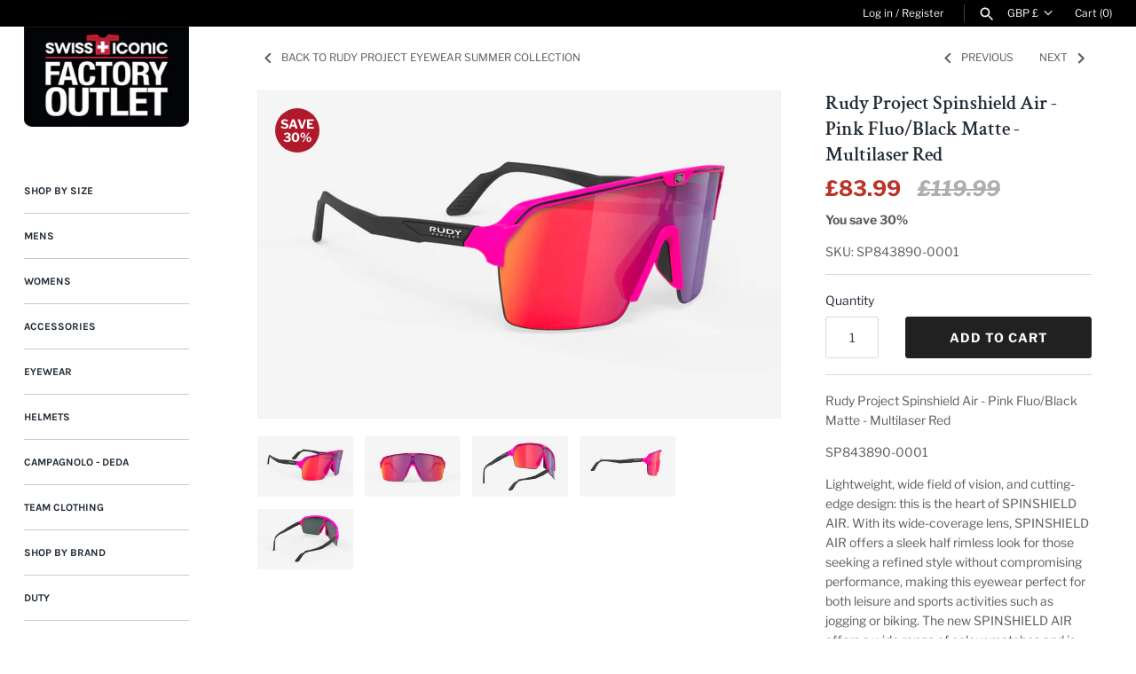

--- FILE ---
content_type: text/html; charset=utf-8
request_url: https://www.swissiconic.com/collections/rudy-project-eyewear-summer-collection/products/rudy-project-spinshield-air-pink-fluo-black-matte-multilaser-red
body_size: 29134
content:
<!doctype html>
<html class="no-js" lang="en">
<head>
  <!-- Masonry 3.14.0 -->

  <link rel="preload" href="//www.swissiconic.com/cdn/shop/t/3/assets/styles.css?v=32906347055227066921767623644" as="style">
  <meta charset="utf-8" />
<meta name="viewport" content="width=device-width,initial-scale=1.0" />
<meta http-equiv="X-UA-Compatible" content="IE=edge">

<link rel="preconnect" href="https://cdn.shopify.com" crossorigin>
<link rel="preconnect" href="https://fonts.shopify.com" crossorigin>
<link rel="preconnect" href="https://monorail-edge.shopifysvc.com"><link rel="preload" as="font" href="//www.swissiconic.com/cdn/fonts/crimson_text/crimsontext_n6.d11c58b421f9011d0936d781febe4f56f8a319ca.woff2" type="font/woff2" crossorigin>
<link rel="preload" as="font" href="//www.swissiconic.com/cdn/fonts/libre_franklin/librefranklin_n4.a9b0508e1ffb743a0fd6d0614768959c54a27d86.woff2" type="font/woff2" crossorigin>
<link rel="preload" as="font" href="//www.swissiconic.com/cdn/fonts/karla/karla_n7.4358a847d4875593d69cfc3f8cc0b44c17b3ed03.woff2" type="font/woff2" crossorigin>
<link rel="preload" as="font" href="//www.swissiconic.com/cdn/fonts/karla/karla_n7.4358a847d4875593d69cfc3f8cc0b44c17b3ed03.woff2" type="font/woff2" crossorigin><link rel="preload" as="font" href="//www.swissiconic.com/cdn/fonts/libre_franklin/librefranklin_n7.6739620624550b8695d0cc23f92ffd46eb51c7a3.woff2" type="font/woff2" crossorigin><link rel="preload" as="font" href="//www.swissiconic.com/cdn/fonts/libre_franklin/librefranklin_i4.5cee60cade760b32c7b489f9d561e97341909d7c.woff2" type="font/woff2" crossorigin><link rel="preload" as="font" href="//www.swissiconic.com/cdn/fonts/libre_franklin/librefranklin_i7.5cd0952dea701f27d5d0eb294c01347335232ef2.woff2" type="font/woff2" crossorigin><link rel="preload" href="//www.swissiconic.com/cdn/shop/t/3/assets/vendor.js?v=39706284280160807671624885589" as="script">
<link rel="preload" href="//www.swissiconic.com/cdn/shop/t/3/assets/theme.js?v=182979424328301533271624885588" as="script"><link rel="canonical" href="https://www.swissiconic.com/products/rudy-project-spinshield-air-pink-fluo-black-matte-multilaser-red" /><meta name="description" content="Rudy Project Spinshield Air - Pink Fluo/Black Matte - Multilaser Red SP843890-0001 Lightweight, wide field of vision, and cutting-edge design: this is the heart of SPINSHIELD AIR. With its wide-coverage lens, SPINSHIELD AIR offers a sleek half rimless look for those seeking a refined style without compromising performa">
  <meta name="theme-color" content="#ffffff">

  <title>
    Rudy Project Spinshield Air - Pink Fluo/Black Matte - Multilaser Red &ndash; Swiss Iconic
  </title>

  <meta property="og:site_name" content="Swiss Iconic">
<meta property="og:url" content="https://www.swissiconic.com/products/rudy-project-spinshield-air-pink-fluo-black-matte-multilaser-red">
<meta property="og:title" content="Rudy Project Spinshield Air - Pink Fluo/Black Matte - Multilaser Red">
<meta property="og:type" content="product">
<meta property="og:description" content="Rudy Project Spinshield Air - Pink Fluo/Black Matte - Multilaser Red SP843890-0001 Lightweight, wide field of vision, and cutting-edge design: this is the heart of SPINSHIELD AIR. With its wide-coverage lens, SPINSHIELD AIR offers a sleek half rimless look for those seeking a refined style without compromising performa"><meta property="og:image" content="http://www.swissiconic.com/cdn/shop/files/rudyproject-spinshield-air-SP843890-0001-pink-fluo-matte_1200x1200.jpg?v=1720608021">
  <meta property="og:image:secure_url" content="https://www.swissiconic.com/cdn/shop/files/rudyproject-spinshield-air-SP843890-0001-pink-fluo-matte_1200x1200.jpg?v=1720608021">
  <meta property="og:image:width" content="992">
  <meta property="og:image:height" content="621"><meta property="og:price:amount" content="83.99">
  <meta property="og:price:currency" content="GBP"><meta name="twitter:card" content="summary_large_image">
<meta name="twitter:title" content="Rudy Project Spinshield Air - Pink Fluo/Black Matte - Multilaser Red">
<meta name="twitter:description" content="Rudy Project Spinshield Air - Pink Fluo/Black Matte - Multilaser Red SP843890-0001 Lightweight, wide field of vision, and cutting-edge design: this is the heart of SPINSHIELD AIR. With its wide-coverage lens, SPINSHIELD AIR offers a sleek half rimless look for those seeking a refined style without compromising performa">


  <script>window.performance && window.performance.mark && window.performance.mark('shopify.content_for_header.start');</script><meta name="google-site-verification" content="IY0pHz1DMAWHi_Pp0ioxTN3WHwY4dzc1ApEKNRrqE_8">
<meta id="shopify-digital-wallet" name="shopify-digital-wallet" content="/56645648544/digital_wallets/dialog">
<meta name="shopify-checkout-api-token" content="edb38c10c426b9fa95be218900b21257">
<meta id="in-context-paypal-metadata" data-shop-id="56645648544" data-venmo-supported="false" data-environment="production" data-locale="en_US" data-paypal-v4="true" data-currency="GBP">
<link rel="alternate" type="application/json+oembed" href="https://www.swissiconic.com/products/rudy-project-spinshield-air-pink-fluo-black-matte-multilaser-red.oembed">
<script async="async" src="/checkouts/internal/preloads.js?locale=en-GB"></script>
<link rel="preconnect" href="https://shop.app" crossorigin="anonymous">
<script async="async" src="https://shop.app/checkouts/internal/preloads.js?locale=en-GB&shop_id=56645648544" crossorigin="anonymous"></script>
<script id="apple-pay-shop-capabilities" type="application/json">{"shopId":56645648544,"countryCode":"GB","currencyCode":"GBP","merchantCapabilities":["supports3DS"],"merchantId":"gid:\/\/shopify\/Shop\/56645648544","merchantName":"Swiss Iconic","requiredBillingContactFields":["postalAddress","email","phone"],"requiredShippingContactFields":["postalAddress","email","phone"],"shippingType":"shipping","supportedNetworks":["visa","maestro","masterCard","amex","discover","elo"],"total":{"type":"pending","label":"Swiss Iconic","amount":"1.00"},"shopifyPaymentsEnabled":true,"supportsSubscriptions":true}</script>
<script id="shopify-features" type="application/json">{"accessToken":"edb38c10c426b9fa95be218900b21257","betas":["rich-media-storefront-analytics"],"domain":"www.swissiconic.com","predictiveSearch":true,"shopId":56645648544,"locale":"en"}</script>
<script>var Shopify = Shopify || {};
Shopify.shop = "swiss-iconic.myshopify.com";
Shopify.locale = "en";
Shopify.currency = {"active":"GBP","rate":"1.0"};
Shopify.country = "GB";
Shopify.theme = {"name":"Masonry","id":124089041056,"schema_name":"Masonry","schema_version":"3.14.0","theme_store_id":450,"role":"main"};
Shopify.theme.handle = "null";
Shopify.theme.style = {"id":null,"handle":null};
Shopify.cdnHost = "www.swissiconic.com/cdn";
Shopify.routes = Shopify.routes || {};
Shopify.routes.root = "/";</script>
<script type="module">!function(o){(o.Shopify=o.Shopify||{}).modules=!0}(window);</script>
<script>!function(o){function n(){var o=[];function n(){o.push(Array.prototype.slice.apply(arguments))}return n.q=o,n}var t=o.Shopify=o.Shopify||{};t.loadFeatures=n(),t.autoloadFeatures=n()}(window);</script>
<script>
  window.ShopifyPay = window.ShopifyPay || {};
  window.ShopifyPay.apiHost = "shop.app\/pay";
  window.ShopifyPay.redirectState = null;
</script>
<script id="shop-js-analytics" type="application/json">{"pageType":"product"}</script>
<script defer="defer" async type="module" src="//www.swissiconic.com/cdn/shopifycloud/shop-js/modules/v2/client.init-shop-cart-sync_BT-GjEfc.en.esm.js"></script>
<script defer="defer" async type="module" src="//www.swissiconic.com/cdn/shopifycloud/shop-js/modules/v2/chunk.common_D58fp_Oc.esm.js"></script>
<script defer="defer" async type="module" src="//www.swissiconic.com/cdn/shopifycloud/shop-js/modules/v2/chunk.modal_xMitdFEc.esm.js"></script>
<script type="module">
  await import("//www.swissiconic.com/cdn/shopifycloud/shop-js/modules/v2/client.init-shop-cart-sync_BT-GjEfc.en.esm.js");
await import("//www.swissiconic.com/cdn/shopifycloud/shop-js/modules/v2/chunk.common_D58fp_Oc.esm.js");
await import("//www.swissiconic.com/cdn/shopifycloud/shop-js/modules/v2/chunk.modal_xMitdFEc.esm.js");

  window.Shopify.SignInWithShop?.initShopCartSync?.({"fedCMEnabled":true,"windoidEnabled":true});

</script>
<script>
  window.Shopify = window.Shopify || {};
  if (!window.Shopify.featureAssets) window.Shopify.featureAssets = {};
  window.Shopify.featureAssets['shop-js'] = {"shop-cart-sync":["modules/v2/client.shop-cart-sync_DZOKe7Ll.en.esm.js","modules/v2/chunk.common_D58fp_Oc.esm.js","modules/v2/chunk.modal_xMitdFEc.esm.js"],"init-fed-cm":["modules/v2/client.init-fed-cm_B6oLuCjv.en.esm.js","modules/v2/chunk.common_D58fp_Oc.esm.js","modules/v2/chunk.modal_xMitdFEc.esm.js"],"shop-cash-offers":["modules/v2/client.shop-cash-offers_D2sdYoxE.en.esm.js","modules/v2/chunk.common_D58fp_Oc.esm.js","modules/v2/chunk.modal_xMitdFEc.esm.js"],"shop-login-button":["modules/v2/client.shop-login-button_QeVjl5Y3.en.esm.js","modules/v2/chunk.common_D58fp_Oc.esm.js","modules/v2/chunk.modal_xMitdFEc.esm.js"],"pay-button":["modules/v2/client.pay-button_DXTOsIq6.en.esm.js","modules/v2/chunk.common_D58fp_Oc.esm.js","modules/v2/chunk.modal_xMitdFEc.esm.js"],"shop-button":["modules/v2/client.shop-button_DQZHx9pm.en.esm.js","modules/v2/chunk.common_D58fp_Oc.esm.js","modules/v2/chunk.modal_xMitdFEc.esm.js"],"avatar":["modules/v2/client.avatar_BTnouDA3.en.esm.js"],"init-windoid":["modules/v2/client.init-windoid_CR1B-cfM.en.esm.js","modules/v2/chunk.common_D58fp_Oc.esm.js","modules/v2/chunk.modal_xMitdFEc.esm.js"],"init-shop-for-new-customer-accounts":["modules/v2/client.init-shop-for-new-customer-accounts_C_vY_xzh.en.esm.js","modules/v2/client.shop-login-button_QeVjl5Y3.en.esm.js","modules/v2/chunk.common_D58fp_Oc.esm.js","modules/v2/chunk.modal_xMitdFEc.esm.js"],"init-shop-email-lookup-coordinator":["modules/v2/client.init-shop-email-lookup-coordinator_BI7n9ZSv.en.esm.js","modules/v2/chunk.common_D58fp_Oc.esm.js","modules/v2/chunk.modal_xMitdFEc.esm.js"],"init-shop-cart-sync":["modules/v2/client.init-shop-cart-sync_BT-GjEfc.en.esm.js","modules/v2/chunk.common_D58fp_Oc.esm.js","modules/v2/chunk.modal_xMitdFEc.esm.js"],"shop-toast-manager":["modules/v2/client.shop-toast-manager_DiYdP3xc.en.esm.js","modules/v2/chunk.common_D58fp_Oc.esm.js","modules/v2/chunk.modal_xMitdFEc.esm.js"],"init-customer-accounts":["modules/v2/client.init-customer-accounts_D9ZNqS-Q.en.esm.js","modules/v2/client.shop-login-button_QeVjl5Y3.en.esm.js","modules/v2/chunk.common_D58fp_Oc.esm.js","modules/v2/chunk.modal_xMitdFEc.esm.js"],"init-customer-accounts-sign-up":["modules/v2/client.init-customer-accounts-sign-up_iGw4briv.en.esm.js","modules/v2/client.shop-login-button_QeVjl5Y3.en.esm.js","modules/v2/chunk.common_D58fp_Oc.esm.js","modules/v2/chunk.modal_xMitdFEc.esm.js"],"shop-follow-button":["modules/v2/client.shop-follow-button_CqMgW2wH.en.esm.js","modules/v2/chunk.common_D58fp_Oc.esm.js","modules/v2/chunk.modal_xMitdFEc.esm.js"],"checkout-modal":["modules/v2/client.checkout-modal_xHeaAweL.en.esm.js","modules/v2/chunk.common_D58fp_Oc.esm.js","modules/v2/chunk.modal_xMitdFEc.esm.js"],"shop-login":["modules/v2/client.shop-login_D91U-Q7h.en.esm.js","modules/v2/chunk.common_D58fp_Oc.esm.js","modules/v2/chunk.modal_xMitdFEc.esm.js"],"lead-capture":["modules/v2/client.lead-capture_BJmE1dJe.en.esm.js","modules/v2/chunk.common_D58fp_Oc.esm.js","modules/v2/chunk.modal_xMitdFEc.esm.js"],"payment-terms":["modules/v2/client.payment-terms_Ci9AEqFq.en.esm.js","modules/v2/chunk.common_D58fp_Oc.esm.js","modules/v2/chunk.modal_xMitdFEc.esm.js"]};
</script>
<script id="__st">var __st={"a":56645648544,"offset":0,"reqid":"0061d06b-2555-4fba-a51d-a2dc0e1b2b43-1769429323","pageurl":"www.swissiconic.com\/collections\/rudy-project-eyewear-summer-collection\/products\/rudy-project-spinshield-air-pink-fluo-black-matte-multilaser-red","u":"5bbf3155ffda","p":"product","rtyp":"product","rid":14130773754016};</script>
<script>window.ShopifyPaypalV4VisibilityTracking = true;</script>
<script id="captcha-bootstrap">!function(){'use strict';const t='contact',e='account',n='new_comment',o=[[t,t],['blogs',n],['comments',n],[t,'customer']],c=[[e,'customer_login'],[e,'guest_login'],[e,'recover_customer_password'],[e,'create_customer']],r=t=>t.map((([t,e])=>`form[action*='/${t}']:not([data-nocaptcha='true']) input[name='form_type'][value='${e}']`)).join(','),a=t=>()=>t?[...document.querySelectorAll(t)].map((t=>t.form)):[];function s(){const t=[...o],e=r(t);return a(e)}const i='password',u='form_key',d=['recaptcha-v3-token','g-recaptcha-response','h-captcha-response',i],f=()=>{try{return window.sessionStorage}catch{return}},m='__shopify_v',_=t=>t.elements[u];function p(t,e,n=!1){try{const o=window.sessionStorage,c=JSON.parse(o.getItem(e)),{data:r}=function(t){const{data:e,action:n}=t;return t[m]||n?{data:e,action:n}:{data:t,action:n}}(c);for(const[e,n]of Object.entries(r))t.elements[e]&&(t.elements[e].value=n);n&&o.removeItem(e)}catch(o){console.error('form repopulation failed',{error:o})}}const l='form_type',E='cptcha';function T(t){t.dataset[E]=!0}const w=window,h=w.document,L='Shopify',v='ce_forms',y='captcha';let A=!1;((t,e)=>{const n=(g='f06e6c50-85a8-45c8-87d0-21a2b65856fe',I='https://cdn.shopify.com/shopifycloud/storefront-forms-hcaptcha/ce_storefront_forms_captcha_hcaptcha.v1.5.2.iife.js',D={infoText:'Protected by hCaptcha',privacyText:'Privacy',termsText:'Terms'},(t,e,n)=>{const o=w[L][v],c=o.bindForm;if(c)return c(t,g,e,D).then(n);var r;o.q.push([[t,g,e,D],n]),r=I,A||(h.body.append(Object.assign(h.createElement('script'),{id:'captcha-provider',async:!0,src:r})),A=!0)});var g,I,D;w[L]=w[L]||{},w[L][v]=w[L][v]||{},w[L][v].q=[],w[L][y]=w[L][y]||{},w[L][y].protect=function(t,e){n(t,void 0,e),T(t)},Object.freeze(w[L][y]),function(t,e,n,w,h,L){const[v,y,A,g]=function(t,e,n){const i=e?o:[],u=t?c:[],d=[...i,...u],f=r(d),m=r(i),_=r(d.filter((([t,e])=>n.includes(e))));return[a(f),a(m),a(_),s()]}(w,h,L),I=t=>{const e=t.target;return e instanceof HTMLFormElement?e:e&&e.form},D=t=>v().includes(t);t.addEventListener('submit',(t=>{const e=I(t);if(!e)return;const n=D(e)&&!e.dataset.hcaptchaBound&&!e.dataset.recaptchaBound,o=_(e),c=g().includes(e)&&(!o||!o.value);(n||c)&&t.preventDefault(),c&&!n&&(function(t){try{if(!f())return;!function(t){const e=f();if(!e)return;const n=_(t);if(!n)return;const o=n.value;o&&e.removeItem(o)}(t);const e=Array.from(Array(32),(()=>Math.random().toString(36)[2])).join('');!function(t,e){_(t)||t.append(Object.assign(document.createElement('input'),{type:'hidden',name:u})),t.elements[u].value=e}(t,e),function(t,e){const n=f();if(!n)return;const o=[...t.querySelectorAll(`input[type='${i}']`)].map((({name:t})=>t)),c=[...d,...o],r={};for(const[a,s]of new FormData(t).entries())c.includes(a)||(r[a]=s);n.setItem(e,JSON.stringify({[m]:1,action:t.action,data:r}))}(t,e)}catch(e){console.error('failed to persist form',e)}}(e),e.submit())}));const S=(t,e)=>{t&&!t.dataset[E]&&(n(t,e.some((e=>e===t))),T(t))};for(const o of['focusin','change'])t.addEventListener(o,(t=>{const e=I(t);D(e)&&S(e,y())}));const B=e.get('form_key'),M=e.get(l),P=B&&M;t.addEventListener('DOMContentLoaded',(()=>{const t=y();if(P)for(const e of t)e.elements[l].value===M&&p(e,B);[...new Set([...A(),...v().filter((t=>'true'===t.dataset.shopifyCaptcha))])].forEach((e=>S(e,t)))}))}(h,new URLSearchParams(w.location.search),n,t,e,['guest_login'])})(!0,!0)}();</script>
<script integrity="sha256-4kQ18oKyAcykRKYeNunJcIwy7WH5gtpwJnB7kiuLZ1E=" data-source-attribution="shopify.loadfeatures" defer="defer" src="//www.swissiconic.com/cdn/shopifycloud/storefront/assets/storefront/load_feature-a0a9edcb.js" crossorigin="anonymous"></script>
<script crossorigin="anonymous" defer="defer" src="//www.swissiconic.com/cdn/shopifycloud/storefront/assets/shopify_pay/storefront-65b4c6d7.js?v=20250812"></script>
<script data-source-attribution="shopify.dynamic_checkout.dynamic.init">var Shopify=Shopify||{};Shopify.PaymentButton=Shopify.PaymentButton||{isStorefrontPortableWallets:!0,init:function(){window.Shopify.PaymentButton.init=function(){};var t=document.createElement("script");t.src="https://www.swissiconic.com/cdn/shopifycloud/portable-wallets/latest/portable-wallets.en.js",t.type="module",document.head.appendChild(t)}};
</script>
<script data-source-attribution="shopify.dynamic_checkout.buyer_consent">
  function portableWalletsHideBuyerConsent(e){var t=document.getElementById("shopify-buyer-consent"),n=document.getElementById("shopify-subscription-policy-button");t&&n&&(t.classList.add("hidden"),t.setAttribute("aria-hidden","true"),n.removeEventListener("click",e))}function portableWalletsShowBuyerConsent(e){var t=document.getElementById("shopify-buyer-consent"),n=document.getElementById("shopify-subscription-policy-button");t&&n&&(t.classList.remove("hidden"),t.removeAttribute("aria-hidden"),n.addEventListener("click",e))}window.Shopify?.PaymentButton&&(window.Shopify.PaymentButton.hideBuyerConsent=portableWalletsHideBuyerConsent,window.Shopify.PaymentButton.showBuyerConsent=portableWalletsShowBuyerConsent);
</script>
<script data-source-attribution="shopify.dynamic_checkout.cart.bootstrap">document.addEventListener("DOMContentLoaded",(function(){function t(){return document.querySelector("shopify-accelerated-checkout-cart, shopify-accelerated-checkout")}if(t())Shopify.PaymentButton.init();else{new MutationObserver((function(e,n){t()&&(Shopify.PaymentButton.init(),n.disconnect())})).observe(document.body,{childList:!0,subtree:!0})}}));
</script>
<script id='scb4127' type='text/javascript' async='' src='https://www.swissiconic.com/cdn/shopifycloud/privacy-banner/storefront-banner.js'></script><link id="shopify-accelerated-checkout-styles" rel="stylesheet" media="screen" href="https://www.swissiconic.com/cdn/shopifycloud/portable-wallets/latest/accelerated-checkout-backwards-compat.css" crossorigin="anonymous">
<style id="shopify-accelerated-checkout-cart">
        #shopify-buyer-consent {
  margin-top: 1em;
  display: inline-block;
  width: 100%;
}

#shopify-buyer-consent.hidden {
  display: none;
}

#shopify-subscription-policy-button {
  background: none;
  border: none;
  padding: 0;
  text-decoration: underline;
  font-size: inherit;
  cursor: pointer;
}

#shopify-subscription-policy-button::before {
  box-shadow: none;
}

      </style>
<script id="sections-script" data-sections="product-recommendations" defer="defer" src="//www.swissiconic.com/cdn/shop/t/3/compiled_assets/scripts.js?v=369"></script>
<script>window.performance && window.performance.mark && window.performance.mark('shopify.content_for_header.end');</script>

  <link href="//www.swissiconic.com/cdn/shop/t/3/assets/styles.css?v=32906347055227066921767623644" rel="stylesheet" type="text/css" media="all" />

  <script>
    document.documentElement.className = ''; //Remove no-js class
    window.theme = window.theme || {};
    theme.money_format = "£{{amount}}";
    theme.strings = {
      previous: "Previous",
      next: "Next",
      close: "Close",
      searchReadMore: "Read more",
      liveSearchSeeAll: "See all",
      productsListingFrom: "From",
      productListingQuickView: "Quick View",
      products_listing_more_products: "More products",
      products_listing_loading: "Loading...",
      products_listing_no_more_products: "No more products",
      products_variant_non_existent: "Unavailable",
      products_product_unit_price_separator: " \/ ",
      products_product_add_to_cart: "Add to Cart",
      products_variant_out_of_stock: "Out of stock",
      products_product_adding_to_cart: "Adding",
      products_product_added_to_cart: "Added to cart",
      products_product_added_cta: "Go to cart",
      onlyXLeft: "[[ quantity ]] in stock",
      cart_terms_confirmation: "You must agree to the terms and conditions before continuing.",
      addressError: "Error looking up that address",
      addressNoResults: "No results for that address",
      addressQueryLimit: "You have exceeded the Google API usage limit. Consider upgrading to a \u003ca href=\"https:\/\/developers.google.com\/maps\/premium\/usage-limits\"\u003ePremium Plan\u003c\/a\u003e.",
      authError: "There was a problem authenticating your Google Maps API Key."
    };
    theme.routes = {
      search_url: '/search',
      cart_url: '/cart',
      cart_add_url: '/cart/add'
    };
    theme.settings = {
      enable_live_search: true,
      prod_block_qv: true,
      show_grid_reviews: false,
      block_gut_int: 15,
      block_width_int: 250
    };
  </script>
<link href="https://monorail-edge.shopifysvc.com" rel="dns-prefetch">
<script>(function(){if ("sendBeacon" in navigator && "performance" in window) {try {var session_token_from_headers = performance.getEntriesByType('navigation')[0].serverTiming.find(x => x.name == '_s').description;} catch {var session_token_from_headers = undefined;}var session_cookie_matches = document.cookie.match(/_shopify_s=([^;]*)/);var session_token_from_cookie = session_cookie_matches && session_cookie_matches.length === 2 ? session_cookie_matches[1] : "";var session_token = session_token_from_headers || session_token_from_cookie || "";function handle_abandonment_event(e) {var entries = performance.getEntries().filter(function(entry) {return /monorail-edge.shopifysvc.com/.test(entry.name);});if (!window.abandonment_tracked && entries.length === 0) {window.abandonment_tracked = true;var currentMs = Date.now();var navigation_start = performance.timing.navigationStart;var payload = {shop_id: 56645648544,url: window.location.href,navigation_start,duration: currentMs - navigation_start,session_token,page_type: "product"};window.navigator.sendBeacon("https://monorail-edge.shopifysvc.com/v1/produce", JSON.stringify({schema_id: "online_store_buyer_site_abandonment/1.1",payload: payload,metadata: {event_created_at_ms: currentMs,event_sent_at_ms: currentMs}}));}}window.addEventListener('pagehide', handle_abandonment_event);}}());</script>
<script id="web-pixels-manager-setup">(function e(e,d,r,n,o){if(void 0===o&&(o={}),!Boolean(null===(a=null===(i=window.Shopify)||void 0===i?void 0:i.analytics)||void 0===a?void 0:a.replayQueue)){var i,a;window.Shopify=window.Shopify||{};var t=window.Shopify;t.analytics=t.analytics||{};var s=t.analytics;s.replayQueue=[],s.publish=function(e,d,r){return s.replayQueue.push([e,d,r]),!0};try{self.performance.mark("wpm:start")}catch(e){}var l=function(){var e={modern:/Edge?\/(1{2}[4-9]|1[2-9]\d|[2-9]\d{2}|\d{4,})\.\d+(\.\d+|)|Firefox\/(1{2}[4-9]|1[2-9]\d|[2-9]\d{2}|\d{4,})\.\d+(\.\d+|)|Chrom(ium|e)\/(9{2}|\d{3,})\.\d+(\.\d+|)|(Maci|X1{2}).+ Version\/(15\.\d+|(1[6-9]|[2-9]\d|\d{3,})\.\d+)([,.]\d+|)( \(\w+\)|)( Mobile\/\w+|) Safari\/|Chrome.+OPR\/(9{2}|\d{3,})\.\d+\.\d+|(CPU[ +]OS|iPhone[ +]OS|CPU[ +]iPhone|CPU IPhone OS|CPU iPad OS)[ +]+(15[._]\d+|(1[6-9]|[2-9]\d|\d{3,})[._]\d+)([._]\d+|)|Android:?[ /-](13[3-9]|1[4-9]\d|[2-9]\d{2}|\d{4,})(\.\d+|)(\.\d+|)|Android.+Firefox\/(13[5-9]|1[4-9]\d|[2-9]\d{2}|\d{4,})\.\d+(\.\d+|)|Android.+Chrom(ium|e)\/(13[3-9]|1[4-9]\d|[2-9]\d{2}|\d{4,})\.\d+(\.\d+|)|SamsungBrowser\/([2-9]\d|\d{3,})\.\d+/,legacy:/Edge?\/(1[6-9]|[2-9]\d|\d{3,})\.\d+(\.\d+|)|Firefox\/(5[4-9]|[6-9]\d|\d{3,})\.\d+(\.\d+|)|Chrom(ium|e)\/(5[1-9]|[6-9]\d|\d{3,})\.\d+(\.\d+|)([\d.]+$|.*Safari\/(?![\d.]+ Edge\/[\d.]+$))|(Maci|X1{2}).+ Version\/(10\.\d+|(1[1-9]|[2-9]\d|\d{3,})\.\d+)([,.]\d+|)( \(\w+\)|)( Mobile\/\w+|) Safari\/|Chrome.+OPR\/(3[89]|[4-9]\d|\d{3,})\.\d+\.\d+|(CPU[ +]OS|iPhone[ +]OS|CPU[ +]iPhone|CPU IPhone OS|CPU iPad OS)[ +]+(10[._]\d+|(1[1-9]|[2-9]\d|\d{3,})[._]\d+)([._]\d+|)|Android:?[ /-](13[3-9]|1[4-9]\d|[2-9]\d{2}|\d{4,})(\.\d+|)(\.\d+|)|Mobile Safari.+OPR\/([89]\d|\d{3,})\.\d+\.\d+|Android.+Firefox\/(13[5-9]|1[4-9]\d|[2-9]\d{2}|\d{4,})\.\d+(\.\d+|)|Android.+Chrom(ium|e)\/(13[3-9]|1[4-9]\d|[2-9]\d{2}|\d{4,})\.\d+(\.\d+|)|Android.+(UC? ?Browser|UCWEB|U3)[ /]?(15\.([5-9]|\d{2,})|(1[6-9]|[2-9]\d|\d{3,})\.\d+)\.\d+|SamsungBrowser\/(5\.\d+|([6-9]|\d{2,})\.\d+)|Android.+MQ{2}Browser\/(14(\.(9|\d{2,})|)|(1[5-9]|[2-9]\d|\d{3,})(\.\d+|))(\.\d+|)|K[Aa][Ii]OS\/(3\.\d+|([4-9]|\d{2,})\.\d+)(\.\d+|)/},d=e.modern,r=e.legacy,n=navigator.userAgent;return n.match(d)?"modern":n.match(r)?"legacy":"unknown"}(),u="modern"===l?"modern":"legacy",c=(null!=n?n:{modern:"",legacy:""})[u],f=function(e){return[e.baseUrl,"/wpm","/b",e.hashVersion,"modern"===e.buildTarget?"m":"l",".js"].join("")}({baseUrl:d,hashVersion:r,buildTarget:u}),m=function(e){var d=e.version,r=e.bundleTarget,n=e.surface,o=e.pageUrl,i=e.monorailEndpoint;return{emit:function(e){var a=e.status,t=e.errorMsg,s=(new Date).getTime(),l=JSON.stringify({metadata:{event_sent_at_ms:s},events:[{schema_id:"web_pixels_manager_load/3.1",payload:{version:d,bundle_target:r,page_url:o,status:a,surface:n,error_msg:t},metadata:{event_created_at_ms:s}}]});if(!i)return console&&console.warn&&console.warn("[Web Pixels Manager] No Monorail endpoint provided, skipping logging."),!1;try{return self.navigator.sendBeacon.bind(self.navigator)(i,l)}catch(e){}var u=new XMLHttpRequest;try{return u.open("POST",i,!0),u.setRequestHeader("Content-Type","text/plain"),u.send(l),!0}catch(e){return console&&console.warn&&console.warn("[Web Pixels Manager] Got an unhandled error while logging to Monorail."),!1}}}}({version:r,bundleTarget:l,surface:e.surface,pageUrl:self.location.href,monorailEndpoint:e.monorailEndpoint});try{o.browserTarget=l,function(e){var d=e.src,r=e.async,n=void 0===r||r,o=e.onload,i=e.onerror,a=e.sri,t=e.scriptDataAttributes,s=void 0===t?{}:t,l=document.createElement("script"),u=document.querySelector("head"),c=document.querySelector("body");if(l.async=n,l.src=d,a&&(l.integrity=a,l.crossOrigin="anonymous"),s)for(var f in s)if(Object.prototype.hasOwnProperty.call(s,f))try{l.dataset[f]=s[f]}catch(e){}if(o&&l.addEventListener("load",o),i&&l.addEventListener("error",i),u)u.appendChild(l);else{if(!c)throw new Error("Did not find a head or body element to append the script");c.appendChild(l)}}({src:f,async:!0,onload:function(){if(!function(){var e,d;return Boolean(null===(d=null===(e=window.Shopify)||void 0===e?void 0:e.analytics)||void 0===d?void 0:d.initialized)}()){var d=window.webPixelsManager.init(e)||void 0;if(d){var r=window.Shopify.analytics;r.replayQueue.forEach((function(e){var r=e[0],n=e[1],o=e[2];d.publishCustomEvent(r,n,o)})),r.replayQueue=[],r.publish=d.publishCustomEvent,r.visitor=d.visitor,r.initialized=!0}}},onerror:function(){return m.emit({status:"failed",errorMsg:"".concat(f," has failed to load")})},sri:function(e){var d=/^sha384-[A-Za-z0-9+/=]+$/;return"string"==typeof e&&d.test(e)}(c)?c:"",scriptDataAttributes:o}),m.emit({status:"loading"})}catch(e){m.emit({status:"failed",errorMsg:(null==e?void 0:e.message)||"Unknown error"})}}})({shopId: 56645648544,storefrontBaseUrl: "https://www.swissiconic.com",extensionsBaseUrl: "https://extensions.shopifycdn.com/cdn/shopifycloud/web-pixels-manager",monorailEndpoint: "https://monorail-edge.shopifysvc.com/unstable/produce_batch",surface: "storefront-renderer",enabledBetaFlags: ["2dca8a86"],webPixelsConfigList: [{"id":"560562336","configuration":"{\"config\":\"{\\\"pixel_id\\\":\\\"G-6ZEHMVTJMD\\\",\\\"target_country\\\":\\\"GB\\\",\\\"gtag_events\\\":[{\\\"type\\\":\\\"begin_checkout\\\",\\\"action_label\\\":\\\"G-6ZEHMVTJMD\\\"},{\\\"type\\\":\\\"search\\\",\\\"action_label\\\":\\\"G-6ZEHMVTJMD\\\"},{\\\"type\\\":\\\"view_item\\\",\\\"action_label\\\":[\\\"G-6ZEHMVTJMD\\\",\\\"MC-CMXZ04WFC8\\\"]},{\\\"type\\\":\\\"purchase\\\",\\\"action_label\\\":[\\\"G-6ZEHMVTJMD\\\",\\\"MC-CMXZ04WFC8\\\"]},{\\\"type\\\":\\\"page_view\\\",\\\"action_label\\\":[\\\"G-6ZEHMVTJMD\\\",\\\"MC-CMXZ04WFC8\\\"]},{\\\"type\\\":\\\"add_payment_info\\\",\\\"action_label\\\":\\\"G-6ZEHMVTJMD\\\"},{\\\"type\\\":\\\"add_to_cart\\\",\\\"action_label\\\":\\\"G-6ZEHMVTJMD\\\"}],\\\"enable_monitoring_mode\\\":false}\"}","eventPayloadVersion":"v1","runtimeContext":"OPEN","scriptVersion":"b2a88bafab3e21179ed38636efcd8a93","type":"APP","apiClientId":1780363,"privacyPurposes":[],"dataSharingAdjustments":{"protectedCustomerApprovalScopes":["read_customer_address","read_customer_email","read_customer_name","read_customer_personal_data","read_customer_phone"]}},{"id":"shopify-app-pixel","configuration":"{}","eventPayloadVersion":"v1","runtimeContext":"STRICT","scriptVersion":"0450","apiClientId":"shopify-pixel","type":"APP","privacyPurposes":["ANALYTICS","MARKETING"]},{"id":"shopify-custom-pixel","eventPayloadVersion":"v1","runtimeContext":"LAX","scriptVersion":"0450","apiClientId":"shopify-pixel","type":"CUSTOM","privacyPurposes":["ANALYTICS","MARKETING"]}],isMerchantRequest: false,initData: {"shop":{"name":"Swiss Iconic","paymentSettings":{"currencyCode":"GBP"},"myshopifyDomain":"swiss-iconic.myshopify.com","countryCode":"GB","storefrontUrl":"https:\/\/www.swissiconic.com"},"customer":null,"cart":null,"checkout":null,"productVariants":[{"price":{"amount":83.99,"currencyCode":"GBP"},"product":{"title":"Rudy Project Spinshield Air - Pink Fluo\/Black Matte - Multilaser Red","vendor":"Swiss Iconic","id":"14130773754016","untranslatedTitle":"Rudy Project Spinshield Air - Pink Fluo\/Black Matte - Multilaser Red","url":"\/products\/rudy-project-spinshield-air-pink-fluo-black-matte-multilaser-red","type":"Sunglasses"},"id":"50938963132576","image":{"src":"\/\/www.swissiconic.com\/cdn\/shop\/files\/rudyproject-spinshield-air-SP843890-0001-pink-fluo-matte.jpg?v=1720608021"},"sku":"SP843890-0001","title":"Default Title","untranslatedTitle":"Default Title"}],"purchasingCompany":null},},"https://www.swissiconic.com/cdn","fcfee988w5aeb613cpc8e4bc33m6693e112",{"modern":"","legacy":""},{"shopId":"56645648544","storefrontBaseUrl":"https:\/\/www.swissiconic.com","extensionBaseUrl":"https:\/\/extensions.shopifycdn.com\/cdn\/shopifycloud\/web-pixels-manager","surface":"storefront-renderer","enabledBetaFlags":"[\"2dca8a86\"]","isMerchantRequest":"false","hashVersion":"fcfee988w5aeb613cpc8e4bc33m6693e112","publish":"custom","events":"[[\"page_viewed\",{}],[\"product_viewed\",{\"productVariant\":{\"price\":{\"amount\":83.99,\"currencyCode\":\"GBP\"},\"product\":{\"title\":\"Rudy Project Spinshield Air - Pink Fluo\/Black Matte - Multilaser Red\",\"vendor\":\"Swiss Iconic\",\"id\":\"14130773754016\",\"untranslatedTitle\":\"Rudy Project Spinshield Air - Pink Fluo\/Black Matte - Multilaser Red\",\"url\":\"\/products\/rudy-project-spinshield-air-pink-fluo-black-matte-multilaser-red\",\"type\":\"Sunglasses\"},\"id\":\"50938963132576\",\"image\":{\"src\":\"\/\/www.swissiconic.com\/cdn\/shop\/files\/rudyproject-spinshield-air-SP843890-0001-pink-fluo-matte.jpg?v=1720608021\"},\"sku\":\"SP843890-0001\",\"title\":\"Default Title\",\"untranslatedTitle\":\"Default Title\"}}]]"});</script><script>
  window.ShopifyAnalytics = window.ShopifyAnalytics || {};
  window.ShopifyAnalytics.meta = window.ShopifyAnalytics.meta || {};
  window.ShopifyAnalytics.meta.currency = 'GBP';
  var meta = {"product":{"id":14130773754016,"gid":"gid:\/\/shopify\/Product\/14130773754016","vendor":"Swiss Iconic","type":"Sunglasses","handle":"rudy-project-spinshield-air-pink-fluo-black-matte-multilaser-red","variants":[{"id":50938963132576,"price":8399,"name":"Rudy Project Spinshield Air - Pink Fluo\/Black Matte - Multilaser Red","public_title":null,"sku":"SP843890-0001"}],"remote":false},"page":{"pageType":"product","resourceType":"product","resourceId":14130773754016,"requestId":"0061d06b-2555-4fba-a51d-a2dc0e1b2b43-1769429323"}};
  for (var attr in meta) {
    window.ShopifyAnalytics.meta[attr] = meta[attr];
  }
</script>
<script class="analytics">
  (function () {
    var customDocumentWrite = function(content) {
      var jquery = null;

      if (window.jQuery) {
        jquery = window.jQuery;
      } else if (window.Checkout && window.Checkout.$) {
        jquery = window.Checkout.$;
      }

      if (jquery) {
        jquery('body').append(content);
      }
    };

    var hasLoggedConversion = function(token) {
      if (token) {
        return document.cookie.indexOf('loggedConversion=' + token) !== -1;
      }
      return false;
    }

    var setCookieIfConversion = function(token) {
      if (token) {
        var twoMonthsFromNow = new Date(Date.now());
        twoMonthsFromNow.setMonth(twoMonthsFromNow.getMonth() + 2);

        document.cookie = 'loggedConversion=' + token + '; expires=' + twoMonthsFromNow;
      }
    }

    var trekkie = window.ShopifyAnalytics.lib = window.trekkie = window.trekkie || [];
    if (trekkie.integrations) {
      return;
    }
    trekkie.methods = [
      'identify',
      'page',
      'ready',
      'track',
      'trackForm',
      'trackLink'
    ];
    trekkie.factory = function(method) {
      return function() {
        var args = Array.prototype.slice.call(arguments);
        args.unshift(method);
        trekkie.push(args);
        return trekkie;
      };
    };
    for (var i = 0; i < trekkie.methods.length; i++) {
      var key = trekkie.methods[i];
      trekkie[key] = trekkie.factory(key);
    }
    trekkie.load = function(config) {
      trekkie.config = config || {};
      trekkie.config.initialDocumentCookie = document.cookie;
      var first = document.getElementsByTagName('script')[0];
      var script = document.createElement('script');
      script.type = 'text/javascript';
      script.onerror = function(e) {
        var scriptFallback = document.createElement('script');
        scriptFallback.type = 'text/javascript';
        scriptFallback.onerror = function(error) {
                var Monorail = {
      produce: function produce(monorailDomain, schemaId, payload) {
        var currentMs = new Date().getTime();
        var event = {
          schema_id: schemaId,
          payload: payload,
          metadata: {
            event_created_at_ms: currentMs,
            event_sent_at_ms: currentMs
          }
        };
        return Monorail.sendRequest("https://" + monorailDomain + "/v1/produce", JSON.stringify(event));
      },
      sendRequest: function sendRequest(endpointUrl, payload) {
        // Try the sendBeacon API
        if (window && window.navigator && typeof window.navigator.sendBeacon === 'function' && typeof window.Blob === 'function' && !Monorail.isIos12()) {
          var blobData = new window.Blob([payload], {
            type: 'text/plain'
          });

          if (window.navigator.sendBeacon(endpointUrl, blobData)) {
            return true;
          } // sendBeacon was not successful

        } // XHR beacon

        var xhr = new XMLHttpRequest();

        try {
          xhr.open('POST', endpointUrl);
          xhr.setRequestHeader('Content-Type', 'text/plain');
          xhr.send(payload);
        } catch (e) {
          console.log(e);
        }

        return false;
      },
      isIos12: function isIos12() {
        return window.navigator.userAgent.lastIndexOf('iPhone; CPU iPhone OS 12_') !== -1 || window.navigator.userAgent.lastIndexOf('iPad; CPU OS 12_') !== -1;
      }
    };
    Monorail.produce('monorail-edge.shopifysvc.com',
      'trekkie_storefront_load_errors/1.1',
      {shop_id: 56645648544,
      theme_id: 124089041056,
      app_name: "storefront",
      context_url: window.location.href,
      source_url: "//www.swissiconic.com/cdn/s/trekkie.storefront.8d95595f799fbf7e1d32231b9a28fd43b70c67d3.min.js"});

        };
        scriptFallback.async = true;
        scriptFallback.src = '//www.swissiconic.com/cdn/s/trekkie.storefront.8d95595f799fbf7e1d32231b9a28fd43b70c67d3.min.js';
        first.parentNode.insertBefore(scriptFallback, first);
      };
      script.async = true;
      script.src = '//www.swissiconic.com/cdn/s/trekkie.storefront.8d95595f799fbf7e1d32231b9a28fd43b70c67d3.min.js';
      first.parentNode.insertBefore(script, first);
    };
    trekkie.load(
      {"Trekkie":{"appName":"storefront","development":false,"defaultAttributes":{"shopId":56645648544,"isMerchantRequest":null,"themeId":124089041056,"themeCityHash":"17421357284962710770","contentLanguage":"en","currency":"GBP","eventMetadataId":"7e853f00-cd36-4837-ada3-debae63c236e"},"isServerSideCookieWritingEnabled":true,"monorailRegion":"shop_domain","enabledBetaFlags":["65f19447"]},"Session Attribution":{},"S2S":{"facebookCapiEnabled":false,"source":"trekkie-storefront-renderer","apiClientId":580111}}
    );

    var loaded = false;
    trekkie.ready(function() {
      if (loaded) return;
      loaded = true;

      window.ShopifyAnalytics.lib = window.trekkie;

      var originalDocumentWrite = document.write;
      document.write = customDocumentWrite;
      try { window.ShopifyAnalytics.merchantGoogleAnalytics.call(this); } catch(error) {};
      document.write = originalDocumentWrite;

      window.ShopifyAnalytics.lib.page(null,{"pageType":"product","resourceType":"product","resourceId":14130773754016,"requestId":"0061d06b-2555-4fba-a51d-a2dc0e1b2b43-1769429323","shopifyEmitted":true});

      var match = window.location.pathname.match(/checkouts\/(.+)\/(thank_you|post_purchase)/)
      var token = match? match[1]: undefined;
      if (!hasLoggedConversion(token)) {
        setCookieIfConversion(token);
        window.ShopifyAnalytics.lib.track("Viewed Product",{"currency":"GBP","variantId":50938963132576,"productId":14130773754016,"productGid":"gid:\/\/shopify\/Product\/14130773754016","name":"Rudy Project Spinshield Air - Pink Fluo\/Black Matte - Multilaser Red","price":"83.99","sku":"SP843890-0001","brand":"Swiss Iconic","variant":null,"category":"Sunglasses","nonInteraction":true,"remote":false},undefined,undefined,{"shopifyEmitted":true});
      window.ShopifyAnalytics.lib.track("monorail:\/\/trekkie_storefront_viewed_product\/1.1",{"currency":"GBP","variantId":50938963132576,"productId":14130773754016,"productGid":"gid:\/\/shopify\/Product\/14130773754016","name":"Rudy Project Spinshield Air - Pink Fluo\/Black Matte - Multilaser Red","price":"83.99","sku":"SP843890-0001","brand":"Swiss Iconic","variant":null,"category":"Sunglasses","nonInteraction":true,"remote":false,"referer":"https:\/\/www.swissiconic.com\/collections\/rudy-project-eyewear-summer-collection\/products\/rudy-project-spinshield-air-pink-fluo-black-matte-multilaser-red"});
      }
    });


        var eventsListenerScript = document.createElement('script');
        eventsListenerScript.async = true;
        eventsListenerScript.src = "//www.swissiconic.com/cdn/shopifycloud/storefront/assets/shop_events_listener-3da45d37.js";
        document.getElementsByTagName('head')[0].appendChild(eventsListenerScript);

})();</script>
<script
  defer
  src="https://www.swissiconic.com/cdn/shopifycloud/perf-kit/shopify-perf-kit-3.0.4.min.js"
  data-application="storefront-renderer"
  data-shop-id="56645648544"
  data-render-region="gcp-us-east1"
  data-page-type="product"
  data-theme-instance-id="124089041056"
  data-theme-name="Masonry"
  data-theme-version="3.14.0"
  data-monorail-region="shop_domain"
  data-resource-timing-sampling-rate="10"
  data-shs="true"
  data-shs-beacon="true"
  data-shs-export-with-fetch="true"
  data-shs-logs-sample-rate="1"
  data-shs-beacon-endpoint="https://www.swissiconic.com/api/collect"
></script>
</head>

<body class="template-product">
  <a class="skip-link visually-hidden" href="#content">Skip to content</a>

  <div class="bodywrap cf">

    <div id="shopify-section-header" class="shopify-section">

<style>
  
  .mainnav .featured-link,
  .mainnav .featured-link:hover,
  .nav-outside-expanded-mode .mainnav .tier2 .featured-link,
  .nav-outside-expanded-mode .mainnav .tier2 .featured-link:hover {
    color: #dd6666;
  }
  

  
</style>
<div data-section-type="header-section">
  <div class="page-header cf page-header--full-width">
    <div class="page-header__inner">
      <a class="nav-toggle" href="#" aria-label="Open menu"><svg fill="#000000" height="24" viewBox="0 0 24 24" width="24" xmlns="http://www.w3.org/2000/svg">
    <path d="M0 0h24v24H0z" fill="none"/>
    <path d="M3 18h18v-2H3v2zm0-5h18v-2H3v2zm0-7v2h18V6H3z"/>
</svg></a>

      <div class="shoplogo with-margin" itemscope itemtype="http://schema.org/Organization">
        <meta itemprop="name" content="Swiss Iconic">
        <a href="/" title="Swiss Iconic" itemprop="url">
          
          <span class="logoimg"><img src="//www.swissiconic.com/cdn/shop/files/swiss-logo_480x.jpg?v=1624887125" alt="Swiss Iconic" itemprop="logo" /></span>
          
        </a>
      </div>

      

      
      <span class="account-links">
        
        <a href="/account/login" id="customer_login_link">Log in</a> /
        <a href="/account/register" id="customer_register_link">Register</a>
        
      </span>
      

      <span class="search-and-cart">
        <a class="search desktop-only" href="/search"><svg fill="#000000" height="24" viewBox="0 0 24 24" width="24" xmlns="http://www.w3.org/2000/svg">
  <title>Search</title>
  <path d="M15.5 14h-.79l-.28-.27C15.41 12.59 16 11.11 16 9.5 16 5.91 13.09 3 9.5 3S3 5.91 3 9.5 5.91 16 9.5 16c1.61 0 3.09-.59 4.23-1.57l.27.28v.79l5 4.99L20.49 19l-4.99-5zm-6 0C7.01 14 5 11.99 5 9.5S7.01 5 9.5 5 14 7.01 14 9.5 11.99 14 9.5 14z"/>
  <path d="M0 0h24v24H0z" fill="none"/>
</svg></a>

        <span class="cartsummary">
          <span class="cartsummary__inner">
            
              <div class="desktop-header-localization desktop-only">
                <form method="post" action="/localization" id="localization_form_desktop-header" accept-charset="UTF-8" class="selectors-form" enctype="multipart/form-data"><input type="hidden" name="form_type" value="localization" /><input type="hidden" name="utf8" value="✓" /><input type="hidden" name="_method" value="put" /><input type="hidden" name="return_to" value="/collections/rudy-project-eyewear-summer-collection/products/rudy-project-spinshield-air-pink-fluo-black-matte-multilaser-red" /><div class="selectors-form__item">
      <h2 class="visually-hidden" id="currency-heading-desktop-header">
        Currency
      </h2>

      <div class="disclosure" data-disclosure-currency>
        <button type="button" class="disclosure__toggle" aria-expanded="false" aria-controls="currency-list-desktop-header" aria-describedby="currency-heading-desktop-header" data-disclosure-toggle>
          GBP £<span class="disclosure__toggle-arrow" role="presentation"><svg fill="#000000" height="24" viewBox="0 0 24 24" width="24" xmlns="http://www.w3.org/2000/svg"><title>Down</title><path d="M7.41 7.84L12 12.42l4.59-4.58L18 9.25l-6 6-6-6z"/></svg></span>
        </button>
        <ul id="currency-list-desktop-header" class="disclosure-list" data-disclosure-list>
          
            <li class="disclosure-list__item ">
              <a class="disclosure-list__option" href="#"  data-value="AED" data-disclosure-option>
                AED د.إ</a>
            </li>
            <li class="disclosure-list__item ">
              <a class="disclosure-list__option" href="#"  data-value="CAD" data-disclosure-option>
                CAD $</a>
            </li>
            <li class="disclosure-list__item ">
              <a class="disclosure-list__option" href="#"  data-value="CZK" data-disclosure-option>
                CZK Kč</a>
            </li>
            <li class="disclosure-list__item ">
              <a class="disclosure-list__option" href="#"  data-value="DKK" data-disclosure-option>
                DKK kr.</a>
            </li>
            <li class="disclosure-list__item ">
              <a class="disclosure-list__option" href="#"  data-value="EUR" data-disclosure-option>
                EUR €</a>
            </li>
            <li class="disclosure-list__item disclosure-list__item--current">
              <a class="disclosure-list__option" href="#" aria-current="true" data-value="GBP" data-disclosure-option>
                GBP £</a>
            </li>
            <li class="disclosure-list__item ">
              <a class="disclosure-list__option" href="#"  data-value="HKD" data-disclosure-option>
                HKD $</a>
            </li>
            <li class="disclosure-list__item ">
              <a class="disclosure-list__option" href="#"  data-value="HUF" data-disclosure-option>
                HUF Ft</a>
            </li>
            <li class="disclosure-list__item ">
              <a class="disclosure-list__option" href="#"  data-value="ILS" data-disclosure-option>
                ILS ₪</a>
            </li>
            <li class="disclosure-list__item ">
              <a class="disclosure-list__option" href="#"  data-value="KRW" data-disclosure-option>
                KRW ₩</a>
            </li>
            <li class="disclosure-list__item ">
              <a class="disclosure-list__option" href="#"  data-value="MYR" data-disclosure-option>
                MYR RM</a>
            </li>
            <li class="disclosure-list__item ">
              <a class="disclosure-list__option" href="#"  data-value="NZD" data-disclosure-option>
                NZD $</a>
            </li>
            <li class="disclosure-list__item ">
              <a class="disclosure-list__option" href="#"  data-value="PLN" data-disclosure-option>
                PLN zł</a>
            </li>
            <li class="disclosure-list__item ">
              <a class="disclosure-list__option" href="#"  data-value="RON" data-disclosure-option>
                RON Lei</a>
            </li>
            <li class="disclosure-list__item ">
              <a class="disclosure-list__option" href="#"  data-value="SAR" data-disclosure-option>
                SAR ر.س</a>
            </li>
            <li class="disclosure-list__item ">
              <a class="disclosure-list__option" href="#"  data-value="SEK" data-disclosure-option>
                SEK kr</a>
            </li>
            <li class="disclosure-list__item ">
              <a class="disclosure-list__option" href="#"  data-value="SGD" data-disclosure-option>
                SGD $</a>
            </li>
            <li class="disclosure-list__item ">
              <a class="disclosure-list__option" href="#"  data-value="USD" data-disclosure-option>
                USD $</a>
            </li></ul>
        <input type="hidden" name="currency_code" id="CurrencySelector-desktop-header" value="GBP" data-disclosure-input/>
      </div>
    </div></form>
              </div>
            

            <a href="/cart">
              <span class="title">Cart</span>
              <span class="numitems">(0)</span>
            </a>
          </span>
        </span>
      </span>
    </div>

    <div class="quick-search">
      <div class="row">
        <div class="quick-search__input-row">
          <form class="quick-search__form" name="search" action="/search" autocomplete="off">
            <span class="quick-search__submit-icon" role="presentation"><svg fill="#000000" height="24" viewBox="0 0 24 24" width="24" xmlns="http://www.w3.org/2000/svg">
  <title>Search</title>
  <path d="M15.5 14h-.79l-.28-.27C15.41 12.59 16 11.11 16 9.5 16 5.91 13.09 3 9.5 3S3 5.91 3 9.5 5.91 16 9.5 16c1.61 0 3.09-.59 4.23-1.57l.27.28v.79l5 4.99L20.49 19l-4.99-5zm-6 0C7.01 14 5 11.99 5 9.5S7.01 5 9.5 5 14 7.01 14 9.5 11.99 14 9.5 14z"/>
  <path d="M0 0h24v24H0z" fill="none"/>
</svg></span>
            <input class="quick-search__input" type="text" name="q" placeholder="Start typing..." value="" autocomplete="off" autocorrect="off" aria-label="Search" />
            <button type="submit" class="button button--slim quick-search__submit-button">Search</button>
            <input type="hidden" name="type" value="product" />
            <input type="hidden" name="options[prefix]" value="last" />
            <a class="quick-search__close" href="#"><svg fill="#000000" height="24" viewBox="0 0 24 24" width="24" xmlns="http://www.w3.org/2000/svg">
  <title>Close</title>
  <path d="M19 6.41L17.59 5 12 10.59 6.41 5 5 6.41 10.59 12 5 17.59 6.41 19 12 13.41 17.59 19 19 17.59 13.41 12z"/>
  <path d="M0 0h24v24H0z" fill="none"/>
</svg></a>
          </form>
        </div>
        
          <div class="quick-search__results"
              data-show-price="true"
              data-show-vendor="false"
              data-live-search-meta="false"
              data-result-width="250">
            <div class="quick-search__loader"><div class="lds-ellipsis"><div></div><div></div><div></div><div></div></div></div>
            <div class="quick-search__results-items"></div>
          </div>
        
      </div>
    </div>

    
  </div>

  <div id="navbar" class="nav-style-out " data-section-type="sidebar-section">
    <div id="navpanel">
      <div class="shoplogo with-margin">
        <a href="/" title="Swiss Iconic">
          
          <span class="logoimg"><img src="//www.swissiconic.com/cdn/shop/files/swiss-logo_480x.jpg?v=1624887125" alt="Swiss Iconic" /></span>
          
        </a>
      </div>

      <div class="mobile-only search-box">
        <form name="search" action="/search">
          <input type="hidden" name="type" value="product" />
          <input type="hidden" name="options[prefix]" value="last" />
          <input type="text" name="q" placeholder="Search" value="" aria-label="Search" />
          <button type="submit" class="plain"><svg fill="#000000" height="24" viewBox="0 0 24 24" width="24" xmlns="http://www.w3.org/2000/svg">
  <title>Search</title>
  <path d="M15.5 14h-.79l-.28-.27C15.41 12.59 16 11.11 16 9.5 16 5.91 13.09 3 9.5 3S3 5.91 3 9.5 5.91 16 9.5 16c1.61 0 3.09-.59 4.23-1.57l.27.28v.79l5 4.99L20.49 19l-4.99-5zm-6 0C7.01 14 5 11.99 5 9.5S7.01 5 9.5 5 14 7.01 14 9.5 11.99 14 9.5 14z"/>
  <path d="M0 0h24v24H0z" fill="none"/>
</svg></button>
        </form>
      </div>

      
      <div class="mainnav mainnav--with-dividers">
        <div class="tier1" role="navigation" aria-label="Primary navigation">
          <a class="back" href="#" aria-controls="current-submenu" aria-label="Return to previous menu" tabindex="-1"><svg fill="#000000" height="24" viewBox="0 0 24 24" width="24" xmlns="http://www.w3.org/2000/svg">
  <title>Left</title>
  <path d="M15.41 16.09l-4.58-4.59 4.58-4.59L14 5.5l-6 6 6 6z"/><path d="M0-.5h24v24H0z" fill="none"/>
</svg></a>
          <ul>
            
            <li class=""><a class="tier1title" href="/collections/shop-by-size-1" aria-haspopup="true">SHOP BY SIZE</a>

              
              <div class="tier2">
                <div><div class="tier-title"><a href="/collections/shop-by-size-1">SHOP BY SIZE</a></div></div>
                <ul>
                  
                  <li class=""><a href="/collections/mens-size-large"   >Men's Size XS</a>

                    
                  </li>
                  
                  <li class=""><a href="/collections/mens-size-small"   >Men's Size S</a>

                    
                  </li>
                  
                  <li class=""><a href="/collections/mens-size-m"   >Men's Size M</a>

                    
                  </li>
                  
                  <li class=""><a href="/collections/mens-size-large-1"   >Men's Size L</a>

                    
                  </li>
                  
                  <li class=""><a href="/collections/mens-size-xl"   >Men's Size XL</a>

                    
                  </li>
                  
                  <li class=""><a href="/collections/mens-size-2xl"   >Men's Size 2XL</a>

                    
                  </li>
                  
                  <li class=""><a href="/collections/mens-size-3xl"   >Men's Size 3XL</a>

                    
                  </li>
                  
                  <li class=""><a href="/collections/mens-size-4xl"   >Men's Size 4XL</a>

                    
                  </li>
                  
                  <li class=""><a href="/collections/mens-size-5xl"   >Men's Size 5XL</a>

                    
                  </li>
                  
                  <li class=""><a href="/collections/womens-2xs"   >Women's Size 2XS</a>

                    
                  </li>
                  
                  <li class=""><a href="/collections/womens-size-xs"   >Women's Size XS</a>

                    
                  </li>
                  
                  <li class=""><a href="/collections/womens-size-s"   >Women's Size S</a>

                    
                  </li>
                  
                  <li class=""><a href="/collections/womens-size-m"   >Women's Size M</a>

                    
                  </li>
                  
                  <li class=""><a href="/collections/womens-size-l"   >Women's Size L</a>

                    
                  </li>
                  
                  <li class=""><a href="/collections/womens-xl"   >Women's Size XL</a>

                    
                  </li>
                  
                  <li class=""><a href="/collections/womens-size-2xl"   >Women's Size 2XL</a>

                    
                  </li>
                  
                  <li class=""><a href="/collections/womens-size-3xl"   >Women's Size 3XL</a>

                    
                  </li>
                  
                  <li class=""><a href="/collections/one-size"   >One Size</a>

                    
                  </li>
                  
                </ul>
              </div>
              
            </li>
            
            <li class=""><a class="tier1title" href="/collections/men" aria-haspopup="true">MENS</a>

              
              <div class="tier2">
                <div><div class="tier-title"><a href="/collections/men">MENS</a></div></div>
                <ul>
                  
                  <li class=""><a href="/collections/bibs-shorts"   >Bibs & Shorts</a>

                    
                  </li>
                  
                  <li class=""><a href="/collections/mens-jerseys"   >Jerseys</a>

                    
                  </li>
                  
                  <li class=""><a href="/collections/jackets-gilets"   >Jackets & Gilets</a>

                    
                  </li>
                  
                  <li class=""><a href="/collections/mens-tights-knickers"   >Tights & Knickers</a>

                    
                  </li>
                  
                  <li class=""><a href="/collections/mens-baselayers"   >Baselayers</a>

                    
                  </li>
                  
                </ul>
              </div>
              
            </li>
            
            <li class=""><a class="tier1title" href="/collections/women" aria-haspopup="true">WOMENS</a>

              
              <div class="tier2">
                <div><div class="tier-title"><a href="/collections/women">WOMENS</a></div></div>
                <ul>
                  
                  <li class=""><a href="/collections/womens-bibs-shorts"   >Bibs & Shorts</a>

                    
                  </li>
                  
                  <li class=""><a href="/collections/womens-jerseys"   >Jerseys</a>

                    
                  </li>
                  
                  <li class=""><a href="/collections/womens-jackets-gilets"   >Jackets & Gilets</a>

                    
                  </li>
                  
                  <li class=""><a href="/collections/womens-tights-knickers"   >Tights & Knickers</a>

                    
                  </li>
                  
                  <li class=""><a href="/collections/womens-baselayers"   >Baselayers</a>

                    
                  </li>
                  
                </ul>
              </div>
              
            </li>
            
            <li class=""><a class="tier1title" href="/collections/accessories" aria-haspopup="true">ACCESSORIES</a>

              
              <div class="tier2">
                <div><div class="tier-title"><a href="/collections/accessories">ACCESSORIES</a></div></div>
                <ul>
                  
                  <li class=""><a href="/collections/accessories-socks"   >Socks</a>

                    
                  </li>
                  
                  <li class=""><a href="/collections/accessories-over-shoes"   >Over Shoes</a>

                    
                  </li>
                  
                  <li class=""><a href="/collections/accessories-mitts"   >Mitts</a>

                    
                  </li>
                  
                  <li class=""><a href="/collections/accessories-gloves"   >Gloves</a>

                    
                  </li>
                  
                  <li class=""><a href="/collections/accessories-headgear"   >Headgear</a>

                    
                  </li>
                  
                  <li class=""><a href="/collections/accessories-caps"   >Caps</a>

                    
                  </li>
                  
                  <li class=""><a href="/collections/accessories-warmers"   >Warmers</a>

                    
                  </li>
                  
                </ul>
              </div>
              
            </li>
            
            <li class=""><a class="tier1title" href="/collections/eyewear" aria-haspopup="true">EYEWEAR</a>

              
              <div class="tier2">
                <div><div class="tier-title"><a href="/collections/eyewear">EYEWEAR</a></div></div>
                <ul>
                  
                  <li class=""><a href="/collections/rudy-project-sunglasses"   >Rudy Project Sunglasses</a>

                    
                  </li>
                  
                  <li class=""><a href="/collections/rudy-project-lenses"   >Rudy Project Lenses</a>

                    
                  </li>
                  
                </ul>
              </div>
              
            </li>
            
            <li class=""><a class="tier1title" href="/collections/helmets" >HELMETS</a>

              
            </li>
            
            <li class=""><a class="tier1title" href="/collections/campagnolo" >CAMPAGNOLO - DEDA</a>

              
            </li>
            
            <li class=""><a class="tier1title" href="/collections/team-clothing" >TEAM CLOTHING</a>

              
            </li>
            
            <li class=""><a class="tier1title" href="/collections" aria-haspopup="true">SHOP BY BRAND</a>

              
              <div class="tier2">
                <div><div class="tier-title"><a href="/collections">SHOP BY BRAND</a></div></div>
                <ul>
                  
                  <li class=""><a href="/collections/assos"   >ASSOS</a>

                    
                  </li>
                  
                  <li class=""><a href="/collections/giordana"   >GIORDANA</a>

                    
                  </li>
                  
                  <li class=""><a href="/collections/rudy-project"   >RUDY PROJECT</a>

                    
                  </li>
                  
                </ul>
              </div>
              
            </li>
            
            <li class=""><a class="tier1title" href="/policies/terms-of-service" aria-haspopup="true">DUTY</a>

              
              <div class="tier2">
                <div><div class="tier-title"><a href="/policies/terms-of-service">DUTY</a></div></div>
                <ul>
                  
                  <li class=""><a href="/policies/terms-of-service"   >If your delivery address is outside of the UK, you may be required to pay import duties and taxes when your order reaches your country. These and any additional charges for customs clearance are your responsibility.</a>

                    
                  </li>
                  
                </ul>
              </div>
              
            </li>
            
          </ul>

          

          
          <div class="account-links">
            
            <a href="/account/login" id="customer_login_link">Log in</a> /
            <a href="/account/register" id="customer_register_link">Register</a>
            
          </div>
          

          
            <div class="mobile-header-localization mobile-only">
              <form method="post" action="/localization" id="localization_form_mobile-header" accept-charset="UTF-8" class="selectors-form" enctype="multipart/form-data"><input type="hidden" name="form_type" value="localization" /><input type="hidden" name="utf8" value="✓" /><input type="hidden" name="_method" value="put" /><input type="hidden" name="return_to" value="/collections/rudy-project-eyewear-summer-collection/products/rudy-project-spinshield-air-pink-fluo-black-matte-multilaser-red" /><div class="selectors-form__item">
      <h2 class="visually-hidden" id="currency-heading-mobile-header">
        Currency
      </h2>

      <div class="disclosure" data-disclosure-currency>
        <button type="button" class="disclosure__toggle" aria-expanded="false" aria-controls="currency-list-mobile-header" aria-describedby="currency-heading-mobile-header" data-disclosure-toggle>
          GBP £<span class="disclosure__toggle-arrow" role="presentation"><svg fill="#000000" height="24" viewBox="0 0 24 24" width="24" xmlns="http://www.w3.org/2000/svg"><title>Down</title><path d="M7.41 7.84L12 12.42l4.59-4.58L18 9.25l-6 6-6-6z"/></svg></span>
        </button>
        <ul id="currency-list-mobile-header" class="disclosure-list" data-disclosure-list>
          
            <li class="disclosure-list__item ">
              <a class="disclosure-list__option" href="#"  data-value="AED" data-disclosure-option>
                AED د.إ</a>
            </li>
            <li class="disclosure-list__item ">
              <a class="disclosure-list__option" href="#"  data-value="CAD" data-disclosure-option>
                CAD $</a>
            </li>
            <li class="disclosure-list__item ">
              <a class="disclosure-list__option" href="#"  data-value="CZK" data-disclosure-option>
                CZK Kč</a>
            </li>
            <li class="disclosure-list__item ">
              <a class="disclosure-list__option" href="#"  data-value="DKK" data-disclosure-option>
                DKK kr.</a>
            </li>
            <li class="disclosure-list__item ">
              <a class="disclosure-list__option" href="#"  data-value="EUR" data-disclosure-option>
                EUR €</a>
            </li>
            <li class="disclosure-list__item disclosure-list__item--current">
              <a class="disclosure-list__option" href="#" aria-current="true" data-value="GBP" data-disclosure-option>
                GBP £</a>
            </li>
            <li class="disclosure-list__item ">
              <a class="disclosure-list__option" href="#"  data-value="HKD" data-disclosure-option>
                HKD $</a>
            </li>
            <li class="disclosure-list__item ">
              <a class="disclosure-list__option" href="#"  data-value="HUF" data-disclosure-option>
                HUF Ft</a>
            </li>
            <li class="disclosure-list__item ">
              <a class="disclosure-list__option" href="#"  data-value="ILS" data-disclosure-option>
                ILS ₪</a>
            </li>
            <li class="disclosure-list__item ">
              <a class="disclosure-list__option" href="#"  data-value="KRW" data-disclosure-option>
                KRW ₩</a>
            </li>
            <li class="disclosure-list__item ">
              <a class="disclosure-list__option" href="#"  data-value="MYR" data-disclosure-option>
                MYR RM</a>
            </li>
            <li class="disclosure-list__item ">
              <a class="disclosure-list__option" href="#"  data-value="NZD" data-disclosure-option>
                NZD $</a>
            </li>
            <li class="disclosure-list__item ">
              <a class="disclosure-list__option" href="#"  data-value="PLN" data-disclosure-option>
                PLN zł</a>
            </li>
            <li class="disclosure-list__item ">
              <a class="disclosure-list__option" href="#"  data-value="RON" data-disclosure-option>
                RON Lei</a>
            </li>
            <li class="disclosure-list__item ">
              <a class="disclosure-list__option" href="#"  data-value="SAR" data-disclosure-option>
                SAR ر.س</a>
            </li>
            <li class="disclosure-list__item ">
              <a class="disclosure-list__option" href="#"  data-value="SEK" data-disclosure-option>
                SEK kr</a>
            </li>
            <li class="disclosure-list__item ">
              <a class="disclosure-list__option" href="#"  data-value="SGD" data-disclosure-option>
                SGD $</a>
            </li>
            <li class="disclosure-list__item ">
              <a class="disclosure-list__option" href="#"  data-value="USD" data-disclosure-option>
                USD $</a>
            </li></ul>
        <input type="hidden" name="currency_code" id="CurrencySelector-mobile-header" value="GBP" data-disclosure-input/>
      </div>
    </div></form>
            </div>
          
        </div>

      </div>
    </div>
  </div>

  <a class="quick-search-close-mask" href="#" aria-label="Close search"></a>
</div>




</div>

    <main id="content">
      

<div id="shopify-section-product-template" class="shopify-section"><div data-section-type="product-template">
  
    <div id="crumbregion" class="desktop-only">
      <div class="crumbs">
        
        <a href="/collections/rudy-project-eyewear-summer-collection">
          <svg fill="#000000" height="24" viewBox="0 0 24 24" width="24" xmlns="http://www.w3.org/2000/svg">
  <title>Left</title>
  <path d="M15.41 16.09l-4.58-4.59 4.58-4.59L14 5.5l-6 6 6 6z"/><path d="M0-.5h24v24H0z" fill="none"/>
</svg>
          <span class="beside-img">back to RUDY PROJECT EYEWEAR SUMMER COLLECTION</span>
        </a>
        
      </div>
      
      <div class="nextprev">
        
        <a class="prev" href="/collections/rudy-project-eyewear-summer-collection/products/rudy-project-spinshield-air-black-matte-multilaser-red">
          <svg fill="#000000" height="24" viewBox="0 0 24 24" width="24" xmlns="http://www.w3.org/2000/svg">
  <title>Left</title>
  <path d="M15.41 16.09l-4.58-4.59 4.58-4.59L14 5.5l-6 6 6 6z"/><path d="M0-.5h24v24H0z" fill="none"/>
</svg>
          <span class="beside-img">Previous</span>
        </a>
        
        
        <span class="divider">|</span>
        
        
        <a class="text" href="/collections/rudy-project-eyewear-summer-collection/products/rudy-project-spinshield-air-white-matte-multilaser-gold">
          <span class="beside-img">Next</span>
          <svg fill="#000000" height="24" viewBox="0 0 24 24" width="24" xmlns="http://www.w3.org/2000/svg">
  <title>Right</title>
  <path d="M8.59 16.34l4.58-4.59-4.58-4.59L10 5.75l6 6-6 6z"/><path d="M0-.25h24v24H0z" fill="none"/>
</svg>
        </a>
        
      </div>
      
    </div>
  

  
  <style type="text/css">
    @media (min-width: 768px) {
      
      .product-gallery__image-1 {
        width: calc((100vh - 275px) * 1.5974235104669887);
      }
      
      .product-gallery__image-2 {
        width: calc((100vh - 275px) * 1.5974235104669887);
      }
      
      .product-gallery__image-3 {
        width: calc((100vh - 275px) * 1.5974235104669887);
      }
      
      .product-gallery__image-4 {
        width: calc((100vh - 275px) * 1.5974235104669887);
      }
      
      .product-gallery__image-5 {
        width: calc((100vh - 275px) * 1.5974235104669887);
      }
      
    }
    
    .gallery-thumbs__image-1 .rimage-outer-wrapper {
      width: 108px;
    }
    
    .gallery-thumbs__image-2 .rimage-outer-wrapper {
      width: 108px;
    }
    
    .gallery-thumbs__image-3 .rimage-outer-wrapper {
      width: 108px;
    }
    
    .gallery-thumbs__image-4 .rimage-outer-wrapper {
      width: 108px;
    }
    
    .gallery-thumbs__image-5 .rimage-outer-wrapper {
      width: 108px;
    }
    
  </style>
  

  <div class="product-container product-container--full-width cf">
    <div class="product-gallery " style="position: relative;">
      <p style="background: #b0192b; position: absolute; z-index:4; color: #fff; height: 40px; width: 40px; border-radius: 25px; text-align: center; line-height: 15px; padding: 10px 5px 0; top: 20px; left: 20px;"><strong>SAVE 30%</strong></p>
             
      <div class="swiper-container  gallery-top arrow-position-middle" data-slides-to-show="auto">
        <div class="swiper-wrapper">
          
          <div class="swiper-slide" data-featured="true"><button class="product-gallery__image product-gallery__image-1" data-zoom-src="//www.swissiconic.com/cdn/shop/files/rudyproject-spinshield-air-SP843890-0001-pink-fluo-matte_2048x.jpg?v=1720608021" data-media-id="35498866409632" data-full-size-src="//www.swissiconic.com/cdn/shop/files/rudyproject-spinshield-air-SP843890-0001-pink-fluo-matte.jpg?v=1720608021"><div id="FeaturedMedia-product-template-35498866409632-wrapper"
    class="product-media-wrapper"
    data-media-id="product-template-35498866409632">
  
      <div class="product-media product-media--image">
        <div class="rimage-outer-wrapper" style="max-width: 992px">
  <div class="rimage-wrapper lazyload--placeholder" style="padding-top:62.6008064516129%">
    
    
    <img class="rimage__image lazyload fade-in "
      data-src="//www.swissiconic.com/cdn/shop/files/rudyproject-spinshield-air-SP843890-0001-pink-fluo-matte_{width}x.jpg?v=1720608021"
      data-widths="[180, 220, 300, 360, 460, 540, 720, 900, 1080, 1296, 1512, 1728, 2048]"
      data-aspectratio="1.5974235104669887"
      data-sizes="auto"
      alt=""
      >

    <noscript>
      
      <img src="//www.swissiconic.com/cdn/shop/files/rudyproject-spinshield-air-SP843890-0001-pink-fluo-matte_1024x1024.jpg?v=1720608021" alt="" class="rimage__image">
    </noscript>
  </div>
</div>


      </div>
    
</div>
</button></div>
          
          <div class="swiper-slide" ><button class="product-gallery__image product-gallery__image-2" data-zoom-src="//www.swissiconic.com/cdn/shop/files/rudyproject-spinshield-air-SP843890-0001-pink-fluo-matte-10_2048x.jpg?v=1720608056" data-media-id="35498873585824" data-full-size-src="//www.swissiconic.com/cdn/shop/files/rudyproject-spinshield-air-SP843890-0001-pink-fluo-matte-10.jpg?v=1720608056"><div id="FeaturedMedia-product-template-35498873585824-wrapper"
    class="product-media-wrapper"
    data-media-id="product-template-35498873585824">
  
      <div class="product-media product-media--image">
        <div class="rimage-outer-wrapper" style="max-width: 992px">
  <div class="rimage-wrapper lazyload--placeholder" style="padding-top:62.6008064516129%">
    
    
    <img class="rimage__image lazyload fade-in "
      data-src="//www.swissiconic.com/cdn/shop/files/rudyproject-spinshield-air-SP843890-0001-pink-fluo-matte-10_{width}x.jpg?v=1720608056"
      data-widths="[180, 220, 300, 360, 460, 540, 720, 900, 1080, 1296, 1512, 1728, 2048]"
      data-aspectratio="1.5974235104669887"
      data-sizes="auto"
      alt=""
      >

    <noscript>
      
      <img src="//www.swissiconic.com/cdn/shop/files/rudyproject-spinshield-air-SP843890-0001-pink-fluo-matte-10_1024x1024.jpg?v=1720608056" alt="" class="rimage__image">
    </noscript>
  </div>
</div>


      </div>
    
</div>
</button></div>
          
          <div class="swiper-slide" ><button class="product-gallery__image product-gallery__image-3" data-zoom-src="//www.swissiconic.com/cdn/shop/files/rudyproject-spinshield-air-SP843890-0001-pink-fluo-matte-20_2048x.jpg?v=1720608068" data-media-id="35498876108960" data-full-size-src="//www.swissiconic.com/cdn/shop/files/rudyproject-spinshield-air-SP843890-0001-pink-fluo-matte-20.jpg?v=1720608068"><div id="FeaturedMedia-product-template-35498876108960-wrapper"
    class="product-media-wrapper"
    data-media-id="product-template-35498876108960">
  
      <div class="product-media product-media--image">
        <div class="rimage-outer-wrapper" style="max-width: 992px">
  <div class="rimage-wrapper lazyload--placeholder" style="padding-top:62.6008064516129%">
    
    
    <img class="rimage__image lazyload fade-in "
      data-src="//www.swissiconic.com/cdn/shop/files/rudyproject-spinshield-air-SP843890-0001-pink-fluo-matte-20_{width}x.jpg?v=1720608068"
      data-widths="[180, 220, 300, 360, 460, 540, 720, 900, 1080, 1296, 1512, 1728, 2048]"
      data-aspectratio="1.5974235104669887"
      data-sizes="auto"
      alt=""
      >

    <noscript>
      
      <img src="//www.swissiconic.com/cdn/shop/files/rudyproject-spinshield-air-SP843890-0001-pink-fluo-matte-20_1024x1024.jpg?v=1720608068" alt="" class="rimage__image">
    </noscript>
  </div>
</div>


      </div>
    
</div>
</button></div>
          
          <div class="swiper-slide" ><button class="product-gallery__image product-gallery__image-4" data-zoom-src="//www.swissiconic.com/cdn/shop/files/rudyproject-spinshield-air-SP843890-0001-pink-fluo-matte-30_2048x.jpg?v=1720608072" data-media-id="35498876731552" data-full-size-src="//www.swissiconic.com/cdn/shop/files/rudyproject-spinshield-air-SP843890-0001-pink-fluo-matte-30.jpg?v=1720608072"><div id="FeaturedMedia-product-template-35498876731552-wrapper"
    class="product-media-wrapper"
    data-media-id="product-template-35498876731552">
  
      <div class="product-media product-media--image">
        <div class="rimage-outer-wrapper" style="max-width: 992px">
  <div class="rimage-wrapper lazyload--placeholder" style="padding-top:62.6008064516129%">
    
    
    <img class="rimage__image lazyload fade-in "
      data-src="//www.swissiconic.com/cdn/shop/files/rudyproject-spinshield-air-SP843890-0001-pink-fluo-matte-30_{width}x.jpg?v=1720608072"
      data-widths="[180, 220, 300, 360, 460, 540, 720, 900, 1080, 1296, 1512, 1728, 2048]"
      data-aspectratio="1.5974235104669887"
      data-sizes="auto"
      alt=""
      >

    <noscript>
      
      <img src="//www.swissiconic.com/cdn/shop/files/rudyproject-spinshield-air-SP843890-0001-pink-fluo-matte-30_1024x1024.jpg?v=1720608072" alt="" class="rimage__image">
    </noscript>
  </div>
</div>


      </div>
    
</div>
</button></div>
          
          <div class="swiper-slide" ><button class="product-gallery__image product-gallery__image-5" data-zoom-src="//www.swissiconic.com/cdn/shop/files/rudyproject-spinshield-air-SP843890-0001-pink-fluo-matte-40_2048x.jpg?v=1720608075" data-media-id="35498877517984" data-full-size-src="//www.swissiconic.com/cdn/shop/files/rudyproject-spinshield-air-SP843890-0001-pink-fluo-matte-40.jpg?v=1720608075"><div id="FeaturedMedia-product-template-35498877517984-wrapper"
    class="product-media-wrapper"
    data-media-id="product-template-35498877517984">
  
      <div class="product-media product-media--image">
        <div class="rimage-outer-wrapper" style="max-width: 992px">
  <div class="rimage-wrapper lazyload--placeholder" style="padding-top:62.6008064516129%">
    
    
    <img class="rimage__image lazyload fade-in "
      data-src="//www.swissiconic.com/cdn/shop/files/rudyproject-spinshield-air-SP843890-0001-pink-fluo-matte-40_{width}x.jpg?v=1720608075"
      data-widths="[180, 220, 300, 360, 460, 540, 720, 900, 1080, 1296, 1512, 1728, 2048]"
      data-aspectratio="1.5974235104669887"
      data-sizes="auto"
      alt=""
      >

    <noscript>
      
      <img src="//www.swissiconic.com/cdn/shop/files/rudyproject-spinshield-air-SP843890-0001-pink-fluo-matte-40_1024x1024.jpg?v=1720608075" alt="" class="rimage__image">
    </noscript>
  </div>
</div>


      </div>
    
</div>
</button></div>
          
        </div>

        <a href="#" class="swiper-button-prev"><svg viewBox="0 0 24 24" height="24" width="24" xmlns="http://www.w3.org/2000/svg">
  <title>Left</title>
  <path d="M14.298 18.187l1.061-1.061-5.127-5.126 5.127-5.126-1.061-1.061-6.187 6.187z"></path>
</svg></a>
        <a href="#" class="swiper-button-next"><svg viewBox="0 0 24 24" height="24" width="24" xmlns="http://www.w3.org/2000/svg">
  <title>Right</title>
  <path d="M9.702 18.187l-1.061-1.061 5.127-5.126-5.127-5.126 1.061-1.061 6.187 6.187z"></path>
</svg></a>
      </div>

      

<div class="gallery-thumbs">
        
          <a href="#" class="gallery-thumbs__image-1" data-media-id="35498866409632">
            <div class="rimage-outer-wrapper" style="max-width: 992px">
  <div class="rimage-wrapper lazyload--placeholder" style="padding-top:62.6008064516129%">
    
    
    <img class="rimage__image lazyload fade-in "
      data-src="//www.swissiconic.com/cdn/shop/files/rudyproject-spinshield-air-SP843890-0001-pink-fluo-matte_{width}x.jpg?v=1720608021"
      data-widths="[180, 220, 300, 360, 460, 540, 720, 900, 1080, 1296, 1512, 1728, 2048]"
      data-aspectratio="1.5974235104669887"
      data-sizes="auto"
      alt=""
      >

    <noscript>
      
      <img src="//www.swissiconic.com/cdn/shop/files/rudyproject-spinshield-air-SP843890-0001-pink-fluo-matte_1024x1024.jpg?v=1720608021" alt="" class="rimage__image">
    </noscript>
  </div>
</div>


</a>
        
          <a href="#" class="gallery-thumbs__image-2" data-media-id="35498873585824">
            <div class="rimage-outer-wrapper" style="max-width: 992px">
  <div class="rimage-wrapper lazyload--placeholder" style="padding-top:62.6008064516129%">
    
    
    <img class="rimage__image lazyload fade-in "
      data-src="//www.swissiconic.com/cdn/shop/files/rudyproject-spinshield-air-SP843890-0001-pink-fluo-matte-10_{width}x.jpg?v=1720608056"
      data-widths="[180, 220, 300, 360, 460, 540, 720, 900, 1080, 1296, 1512, 1728, 2048]"
      data-aspectratio="1.5974235104669887"
      data-sizes="auto"
      alt=""
      >

    <noscript>
      
      <img src="//www.swissiconic.com/cdn/shop/files/rudyproject-spinshield-air-SP843890-0001-pink-fluo-matte-10_1024x1024.jpg?v=1720608056" alt="" class="rimage__image">
    </noscript>
  </div>
</div>


</a>
        
          <a href="#" class="gallery-thumbs__image-3" data-media-id="35498876108960">
            <div class="rimage-outer-wrapper" style="max-width: 992px">
  <div class="rimage-wrapper lazyload--placeholder" style="padding-top:62.6008064516129%">
    
    
    <img class="rimage__image lazyload fade-in "
      data-src="//www.swissiconic.com/cdn/shop/files/rudyproject-spinshield-air-SP843890-0001-pink-fluo-matte-20_{width}x.jpg?v=1720608068"
      data-widths="[180, 220, 300, 360, 460, 540, 720, 900, 1080, 1296, 1512, 1728, 2048]"
      data-aspectratio="1.5974235104669887"
      data-sizes="auto"
      alt=""
      >

    <noscript>
      
      <img src="//www.swissiconic.com/cdn/shop/files/rudyproject-spinshield-air-SP843890-0001-pink-fluo-matte-20_1024x1024.jpg?v=1720608068" alt="" class="rimage__image">
    </noscript>
  </div>
</div>


</a>
        
          <a href="#" class="gallery-thumbs__image-4" data-media-id="35498876731552">
            <div class="rimage-outer-wrapper" style="max-width: 992px">
  <div class="rimage-wrapper lazyload--placeholder" style="padding-top:62.6008064516129%">
    
    
    <img class="rimage__image lazyload fade-in "
      data-src="//www.swissiconic.com/cdn/shop/files/rudyproject-spinshield-air-SP843890-0001-pink-fluo-matte-30_{width}x.jpg?v=1720608072"
      data-widths="[180, 220, 300, 360, 460, 540, 720, 900, 1080, 1296, 1512, 1728, 2048]"
      data-aspectratio="1.5974235104669887"
      data-sizes="auto"
      alt=""
      >

    <noscript>
      
      <img src="//www.swissiconic.com/cdn/shop/files/rudyproject-spinshield-air-SP843890-0001-pink-fluo-matte-30_1024x1024.jpg?v=1720608072" alt="" class="rimage__image">
    </noscript>
  </div>
</div>


</a>
        
          <a href="#" class="gallery-thumbs__image-5" data-media-id="35498877517984">
            <div class="rimage-outer-wrapper" style="max-width: 992px">
  <div class="rimage-wrapper lazyload--placeholder" style="padding-top:62.6008064516129%">
    
    
    <img class="rimage__image lazyload fade-in "
      data-src="//www.swissiconic.com/cdn/shop/files/rudyproject-spinshield-air-SP843890-0001-pink-fluo-matte-40_{width}x.jpg?v=1720608075"
      data-widths="[180, 220, 300, 360, 460, 540, 720, 900, 1080, 1296, 1512, 1728, 2048]"
      data-aspectratio="1.5974235104669887"
      data-sizes="auto"
      alt=""
      >

    <noscript>
      
      <img src="//www.swissiconic.com/cdn/shop/files/rudyproject-spinshield-air-SP843890-0001-pink-fluo-matte-40_1024x1024.jpg?v=1720608075" alt="" class="rimage__image">
    </noscript>
  </div>
</div>


</a>
        
      </div>
    </div><!-- /.product-gallery -->

    <div class="product-info">
      <div class="inner">
        
        <form method="post" action="/cart/add" id="product_form_14130773754016" accept-charset="UTF-8" class="product-form" enctype="multipart/form-data" data-product-id="14130773754016" data-ajax="true" data-enable-history-state="true"><input type="hidden" name="form_type" value="product" /><input type="hidden" name="utf8" value="✓" />
          <div class="majorinfo  haslabel"><h1 class="product-title">Rudy Project Spinshield Air - Pink Fluo/Black Matte - Multilaser Red</h1>

            <div class="themed-product-reviews">
              <span class="shopify-product-reviews-badge" data-id="14130773754016"></span>
            </div>

            <div class="pricearea">
              <span class="price theme-money price--reduced">£83.99</span>
              
              <span class="was-price theme-money">£119.99</span>
              

              
              
              
             
            </div>
            
            <p><strong>You save 30%</strong></p>
             
            
<div class="product-classification">
              

              
                <div class="sku ">SKU: <span class="sku__value">SP843890-0001</span></div>
              
            </div>
          </div>

          <div class="productoptions section">
            
              
            

            <select name="id" class="original-selector hidden" aria-label="Options">
              
              <option value="50938963132576"
                 selected="selected"
                
                data-stock="">Default Title</option>
              
            </select>

            

              

              

              <div class="">
                
                  
                    <label for="quantity">
                      Quantity
                      
                    </label>
                    <div class="quantadd">
                      <input class="quantity" id="quantity" type="text" name="quantity" value="1" size="2" />
                      <button type="submit" name="add" class="add-to-cart button">Add to Cart</button>
                    </div>
                  
                
              </div>

              
                

<div
  class="store-availability-container-outer"
  data-store-availability-container="14130773754016"
  data-section-url="/variants/VARIANT_ID/?section_id=store-availability"

  
    data-has-only-default-variant="true"
  

  
    data-single-variant-id="50938963132576"
    data-single-variant-product-title="Rudy Project Spinshield Air - Pink Fluo/Black Matte - Multilaser Red"
    data-single-variant-product-available="true"
  >
</div>

              
            
          </div><!-- /.options -->

          
            

  
  
    <div class="backorder hidden">
      
    <p>
      <span class="backorder__variant">
        Rudy Project Spinshield Air - Pink Fluo/Black Matte - Multilaser Red
        - 
      </span>
      is backordered and will ship as soon as it is back in stock.
    </p>
  
    </div>
  


          
        <input type="hidden" name="product-id" value="14130773754016" /><input type="hidden" name="section-id" value="product-template" /></form>



        
          
            
            
              <div class="description section cf">
                <p data-mce-fragment="1">Rudy Project Spinshield Air - Pink Fluo/Black Matte - Multilaser Red</p>
<p data-mce-fragment="1">SP843890-0001</p>
<p><span></span><span>Lightweight, wide field of vision, and cutting-edge design: this is the heart of SPINSHIELD AIR. With its wide-coverage lens, SPINSHIELD AIR offers a sleek half rimless look for those seeking a refined style without compromising performance, making this eyewear perfect for both leisure and sports activities such as jogging or biking. The new SPINSHIELD AIR offers a wide range of colour matches and is compatible with RX solutions thanks to a new optical insert specially designed for cylindrical lenses.</span></p>
<p> </p>
<p data-mce-fragment="1"><br></p>
<p data-mce-fragment="1"> </p>
              </div>
            
          

          
          
            
          
          

          
            <div class="morelinks section">
              
                <div class="contentsection">See more: <a href="/collections/types?q=Sunglasses" title="Sunglasses">Sunglasses</a></div>
              
              
            </div><!-- /.morelinks -->
          

          
            <div class="sharing social-links">
  <span class="sharing-label">Share</span>
  <ul class="sharing-list">
    <li class="facebook">
      <a target="_blank" class="sharing-link" href="//www.facebook.com/sharer.php?u=https://www.swissiconic.com/products/rudy-project-spinshield-air-pink-fluo-black-matte-multilaser-red">
        <span aria-hidden="true"><svg width="48px" height="48px" viewBox="0 0 48 48" version="1.1" xmlns="http://www.w3.org/2000/svg" xmlns:xlink="http://www.w3.org/1999/xlink">
    <title>Facebook</title>
    <defs></defs>
    <g id="Icons" stroke="none" stroke-width="1" fill="none" fill-rule="evenodd">
        <g id="Black" transform="translate(-325.000000, -295.000000)" fill="#000000">
            <path d="M350.638355,343 L327.649232,343 C326.185673,343 325,341.813592 325,340.350603 L325,297.649211 C325,296.18585 326.185859,295 327.649232,295 L370.350955,295 C371.813955,295 373,296.18585 373,297.649211 L373,340.350603 C373,341.813778 371.813769,343 370.350955,343 L358.119305,343 L358.119305,324.411755 L364.358521,324.411755 L365.292755,317.167586 L358.119305,317.167586 L358.119305,312.542641 C358.119305,310.445287 358.701712,309.01601 361.70929,309.01601 L365.545311,309.014333 L365.545311,302.535091 C364.881886,302.446808 362.604784,302.24957 359.955552,302.24957 C354.424834,302.24957 350.638355,305.625526 350.638355,311.825209 L350.638355,317.167586 L344.383122,317.167586 L344.383122,324.411755 L350.638355,324.411755 L350.638355,343 L350.638355,343 Z" id="Facebook"></path>
        </g>
        <g id="Credit" transform="translate(-1417.000000, -472.000000)"></g>
    </g>
</svg></span>
        <span class="visually-hidden">Share on Facebook</span>
      </a>
    </li>
    <li class="twitter">
      <a target="_blank" class="sharing-link" href="//twitter.com/share?text=Rudy%20Project%20Spinshield%20Air%20-%20Pink%20Fluo/Black%20Matte%20-%20Multilaser%20Red&amp;url=https://www.swissiconic.com/products/rudy-project-spinshield-air-pink-fluo-black-matte-multilaser-red">
        <span aria-hidden="true"><svg width="48px" height="40px" viewBox="0 0 48 40" version="1.1" xmlns="http://www.w3.org/2000/svg" xmlns:xlink="http://www.w3.org/1999/xlink">
    <title>Twitter</title>
    <defs></defs>
    <g id="Icons" stroke="none" stroke-width="1" fill="none" fill-rule="evenodd">
        <g id="Black" transform="translate(-240.000000, -299.000000)" fill="#000000">
            <path d="M288,303.735283 C286.236309,304.538462 284.337383,305.081618 282.345483,305.324305 C284.379644,304.076201 285.940482,302.097147 286.675823,299.739617 C284.771263,300.895269 282.666667,301.736006 280.418384,302.18671 C278.626519,300.224991 276.065504,299 273.231203,299 C267.796443,299 263.387216,303.521488 263.387216,309.097508 C263.387216,309.88913 263.471738,310.657638 263.640782,311.397255 C255.456242,310.975442 248.201444,306.959552 243.341433,300.843265 C242.493397,302.339834 242.008804,304.076201 242.008804,305.925244 C242.008804,309.426869 243.747139,312.518238 246.389857,314.329722 C244.778306,314.280607 243.256911,313.821235 241.9271,313.070061 L241.9271,313.194294 C241.9271,318.08848 245.322064,322.17082 249.8299,323.095341 C249.004402,323.33225 248.133826,323.450704 247.235077,323.450704 C246.601162,323.450704 245.981335,323.390033 245.381229,323.271578 C246.634971,327.28169 250.269414,330.2026 254.580032,330.280607 C251.210424,332.99061 246.961789,334.605634 242.349709,334.605634 C241.555203,334.605634 240.769149,334.559408 240,334.466956 C244.358514,337.327194 249.53689,339 255.095615,339 C273.211481,339 283.114633,323.615385 283.114633,310.270495 C283.114633,309.831347 283.106181,309.392199 283.089276,308.961719 C285.013559,307.537378 286.684275,305.760563 288,303.735283" id="Twitter"></path>
        </g>
        <g id="Credit" transform="translate(-1332.000000, -476.000000)"></g>
    </g>
</svg></span>
        <span class="visually-hidden">Share on Twitter</span>
      </a>
    </li>
    
    <li class="pinterest">
      <a target="_blank" class="sharing-link" href="//pinterest.com/pin/create/button/?url=https://www.swissiconic.com/products/rudy-project-spinshield-air-pink-fluo-black-matte-multilaser-red&amp;media=//www.swissiconic.com/cdn/shop/files/rudyproject-spinshield-air-SP843890-0001-pink-fluo-matte_1024x1024.jpg?v=1720608021&amp;description=Rudy%20Project%20Spinshield%20Air%20-%20Pink%20Fluo/Black%20Matte%20-%20Multilaser%20Red">
        <span aria-hidden="true"><svg width="48px" height="48px" viewBox="0 0 48 48" version="1.1" xmlns="http://www.w3.org/2000/svg" xmlns:xlink="http://www.w3.org/1999/xlink">
    <title>Pinterest</title>
    <defs></defs>
    <g id="Icons" stroke="none" stroke-width="1" fill="none" fill-rule="evenodd">
        <g id="Black" transform="translate(-407.000000, -295.000000)" fill="#000000">
            <path d="M431.001411,295 C417.747575,295 407,305.744752 407,319.001411 C407,328.826072 412.910037,337.270594 421.368672,340.982007 C421.300935,339.308344 421.357382,337.293173 421.78356,335.469924 C422.246428,333.522491 424.871229,322.393897 424.871229,322.393897 C424.871229,322.393897 424.106368,320.861351 424.106368,318.59499 C424.106368,315.038808 426.169518,312.38296 428.73505,312.38296 C430.91674,312.38296 431.972306,314.022755 431.972306,315.987123 C431.972306,318.180102 430.572411,321.462515 429.852708,324.502205 C429.251543,327.050803 431.128418,329.125243 433.640325,329.125243 C438.187158,329.125243 441.249427,323.285765 441.249427,316.36532 C441.249427,311.10725 437.707356,307.170048 431.263891,307.170048 C423.985006,307.170048 419.449462,312.59746 419.449462,318.659905 C419.449462,320.754101 420.064738,322.227377 421.029988,323.367613 C421.475922,323.895396 421.535191,324.104251 421.374316,324.708238 C421.261422,325.145705 420.996119,326.21256 420.886047,326.633092 C420.725172,327.239901 420.23408,327.460046 419.686541,327.234256 C416.330746,325.865408 414.769977,322.193509 414.769977,318.064385 C414.769977,311.248368 420.519139,303.069148 431.921503,303.069148 C441.085729,303.069148 447.117128,309.704533 447.117128,316.819721 C447.117128,326.235138 441.884459,333.268478 434.165285,333.268478 C431.577174,333.268478 429.138649,331.868584 428.303228,330.279591 C428.303228,330.279591 426.908979,335.808608 426.615452,336.875463 C426.107426,338.724114 425.111131,340.575587 424.199506,342.014994 C426.358617,342.652849 428.63909,343 431.001411,343 C444.255248,343 455,332.255248 455,319.001411 C455,305.744752 444.255248,295 431.001411,295" id="Pinterest"></path>
        </g>
        <g id="Credit" transform="translate(-1499.000000, -472.000000)"></g>
    </g>
</svg></span>
        <span class="visually-hidden">Pin it</span>
      </a>
    </li>
    
  </ul>
</div>

          

        
      </div><!-- /.inner -->
    </div><!-- /#product-info -->
  </div><!-- /.product-container -->

  
    

    <div class="themed-product-reviews-manager reading-container">
      <div id="shopify-product-reviews" data-id="14130773754016"></div>
    </div>
  

</div>




</div>
<div id="shopify-section-product-recommendations" class="shopify-section section-product-recommendations"><div class="product-recommendations"
      data-product-id="14130773754016"
      data-limit="8"
      data-adv_ratio="true"
      data-prod_thumb_img_ratio="100"
      data-url="/recommendations/products"></div>



</div>

<script type="application/json" id="ProductJson-14130773754016">
  {"id":14130773754016,"title":"Rudy Project Spinshield Air - Pink Fluo\/Black Matte - Multilaser Red","handle":"rudy-project-spinshield-air-pink-fluo-black-matte-multilaser-red","description":"\u003cp data-mce-fragment=\"1\"\u003eRudy Project Spinshield Air - Pink Fluo\/Black Matte - Multilaser Red\u003c\/p\u003e\n\u003cp data-mce-fragment=\"1\"\u003eSP843890-0001\u003c\/p\u003e\n\u003cp\u003e\u003cspan\u003e\u003c\/span\u003e\u003cspan\u003eLightweight, wide field of vision, and cutting-edge design: this is the heart of SPINSHIELD AIR. With its wide-coverage lens, SPINSHIELD AIR offers a sleek half rimless look for those seeking a refined style without compromising performance, making this eyewear perfect for both leisure and sports activities such as jogging or biking. The new SPINSHIELD AIR offers a wide range of colour matches and is compatible with RX solutions thanks to a new optical insert specially designed for cylindrical lenses.\u003c\/span\u003e\u003c\/p\u003e\n\u003cp\u003e \u003c\/p\u003e\n\u003cp data-mce-fragment=\"1\"\u003e\u003cbr\u003e\u003c\/p\u003e\n\u003cp data-mce-fragment=\"1\"\u003e \u003c\/p\u003e","published_at":"2024-07-10T11:41:46+01:00","created_at":"2024-07-10T11:39:09+01:00","vendor":"Swiss Iconic","type":"Sunglasses","tags":[],"price":8399,"price_min":8399,"price_max":8399,"available":true,"price_varies":false,"compare_at_price":11999,"compare_at_price_min":11999,"compare_at_price_max":11999,"compare_at_price_varies":false,"variants":[{"id":50938963132576,"title":"Default Title","option1":"Default Title","option2":null,"option3":null,"sku":"SP843890-0001","requires_shipping":true,"taxable":true,"featured_image":null,"available":true,"name":"Rudy Project Spinshield Air - Pink Fluo\/Black Matte - Multilaser Red","public_title":null,"options":["Default Title"],"price":8399,"weight":0,"compare_at_price":11999,"inventory_management":"shopify","barcode":"655586519486","requires_selling_plan":false,"selling_plan_allocations":[]}],"images":["\/\/www.swissiconic.com\/cdn\/shop\/files\/rudyproject-spinshield-air-SP843890-0001-pink-fluo-matte.jpg?v=1720608021","\/\/www.swissiconic.com\/cdn\/shop\/files\/rudyproject-spinshield-air-SP843890-0001-pink-fluo-matte-10.jpg?v=1720608056","\/\/www.swissiconic.com\/cdn\/shop\/files\/rudyproject-spinshield-air-SP843890-0001-pink-fluo-matte-20.jpg?v=1720608068","\/\/www.swissiconic.com\/cdn\/shop\/files\/rudyproject-spinshield-air-SP843890-0001-pink-fluo-matte-30.jpg?v=1720608072","\/\/www.swissiconic.com\/cdn\/shop\/files\/rudyproject-spinshield-air-SP843890-0001-pink-fluo-matte-40.jpg?v=1720608075"],"featured_image":"\/\/www.swissiconic.com\/cdn\/shop\/files\/rudyproject-spinshield-air-SP843890-0001-pink-fluo-matte.jpg?v=1720608021","options":["Title"],"media":[{"alt":null,"id":35498866409632,"position":1,"preview_image":{"aspect_ratio":1.597,"height":621,"width":992,"src":"\/\/www.swissiconic.com\/cdn\/shop\/files\/rudyproject-spinshield-air-SP843890-0001-pink-fluo-matte.jpg?v=1720608021"},"aspect_ratio":1.597,"height":621,"media_type":"image","src":"\/\/www.swissiconic.com\/cdn\/shop\/files\/rudyproject-spinshield-air-SP843890-0001-pink-fluo-matte.jpg?v=1720608021","width":992},{"alt":null,"id":35498873585824,"position":2,"preview_image":{"aspect_ratio":1.597,"height":621,"width":992,"src":"\/\/www.swissiconic.com\/cdn\/shop\/files\/rudyproject-spinshield-air-SP843890-0001-pink-fluo-matte-10.jpg?v=1720608056"},"aspect_ratio":1.597,"height":621,"media_type":"image","src":"\/\/www.swissiconic.com\/cdn\/shop\/files\/rudyproject-spinshield-air-SP843890-0001-pink-fluo-matte-10.jpg?v=1720608056","width":992},{"alt":null,"id":35498876108960,"position":3,"preview_image":{"aspect_ratio":1.597,"height":621,"width":992,"src":"\/\/www.swissiconic.com\/cdn\/shop\/files\/rudyproject-spinshield-air-SP843890-0001-pink-fluo-matte-20.jpg?v=1720608068"},"aspect_ratio":1.597,"height":621,"media_type":"image","src":"\/\/www.swissiconic.com\/cdn\/shop\/files\/rudyproject-spinshield-air-SP843890-0001-pink-fluo-matte-20.jpg?v=1720608068","width":992},{"alt":null,"id":35498876731552,"position":4,"preview_image":{"aspect_ratio":1.597,"height":621,"width":992,"src":"\/\/www.swissiconic.com\/cdn\/shop\/files\/rudyproject-spinshield-air-SP843890-0001-pink-fluo-matte-30.jpg?v=1720608072"},"aspect_ratio":1.597,"height":621,"media_type":"image","src":"\/\/www.swissiconic.com\/cdn\/shop\/files\/rudyproject-spinshield-air-SP843890-0001-pink-fluo-matte-30.jpg?v=1720608072","width":992},{"alt":null,"id":35498877517984,"position":5,"preview_image":{"aspect_ratio":1.597,"height":621,"width":992,"src":"\/\/www.swissiconic.com\/cdn\/shop\/files\/rudyproject-spinshield-air-SP843890-0001-pink-fluo-matte-40.jpg?v=1720608075"},"aspect_ratio":1.597,"height":621,"media_type":"image","src":"\/\/www.swissiconic.com\/cdn\/shop\/files\/rudyproject-spinshield-air-SP843890-0001-pink-fluo-matte-40.jpg?v=1720608075","width":992}],"requires_selling_plan":false,"selling_plan_groups":[],"content":"\u003cp data-mce-fragment=\"1\"\u003eRudy Project Spinshield Air - Pink Fluo\/Black Matte - Multilaser Red\u003c\/p\u003e\n\u003cp data-mce-fragment=\"1\"\u003eSP843890-0001\u003c\/p\u003e\n\u003cp\u003e\u003cspan\u003e\u003c\/span\u003e\u003cspan\u003eLightweight, wide field of vision, and cutting-edge design: this is the heart of SPINSHIELD AIR. With its wide-coverage lens, SPINSHIELD AIR offers a sleek half rimless look for those seeking a refined style without compromising performance, making this eyewear perfect for both leisure and sports activities such as jogging or biking. The new SPINSHIELD AIR offers a wide range of colour matches and is compatible with RX solutions thanks to a new optical insert specially designed for cylindrical lenses.\u003c\/span\u003e\u003c\/p\u003e\n\u003cp\u003e \u003c\/p\u003e\n\u003cp data-mce-fragment=\"1\"\u003e\u003cbr\u003e\u003c\/p\u003e\n\u003cp data-mce-fragment=\"1\"\u003e \u003c\/p\u003e"}
</script>


<script type="application/ld+json">
{
  "@context": "http://schema.org/",
  "@type": "Product",
  "name": "Rudy Project Spinshield Air - Pink Fluo\/Black Matte - Multilaser Red",
  "url": "https:\/\/www.swissiconic.com\/products\/rudy-project-spinshield-air-pink-fluo-black-matte-multilaser-red","image": [
      "https:\/\/www.swissiconic.com\/cdn\/shop\/files\/rudyproject-spinshield-air-SP843890-0001-pink-fluo-matte_992x.jpg?v=1720608021"
    ],"description": "Rudy Project Spinshield Air - Pink Fluo\/Black Matte - Multilaser Red\nSP843890-0001\nLightweight, wide field of vision, and cutting-edge design: this is the heart of SPINSHIELD AIR. With its wide-coverage lens, SPINSHIELD AIR offers a sleek half rimless look for those seeking a refined style without compromising performance, making this eyewear perfect for both leisure and sports activities such as jogging or biking. The new SPINSHIELD AIR offers a wide range of colour matches and is compatible with RX solutions thanks to a new optical insert specially designed for cylindrical lenses.\n \n\n ","sku": "SP843890-0001","brand": {
    "@type": "Thing",
    "name": "Swiss Iconic"
  },
  
    "mpn": "655586519486",
  
  "offers": [{
        "@type" : "Offer","sku": "SP843890-0001","availability" : "http://schema.org/InStock",
        "price" : 83.99,
        "priceCurrency" : "GBP",
        "url" : "https:\/\/www.swissiconic.com\/products\/rudy-project-spinshield-air-pink-fluo-black-matte-multilaser-red?variant=50938963132576",
        "seller": {
          "@type": "Organization",
          "name": "Swiss Iconic"
        }
      }
]
}
</script>


    </main>

    <div id="shopify-section-footer" class="shopify-section"><div class="page-footer" data-section-type="footer-section">
  
    
      <div class="signup-form  form">
        <div class="signup-form-container">
          <h6 class="h1 title">Inbox me!</h6>
          <div class="message rte"><p>Sign up to our newsletter and we’ll keep you up to date with the latest arrivals, discounts and special offers.</p></div>
          <form method="post" action="/contact#contact_form" id="contact_form" accept-charset="UTF-8" class="contact-form"><input type="hidden" name="form_type" value="customer" /><input type="hidden" name="utf8" value="✓" />
            
              
              <div class="inline-input-button-row">
                <div class="inline-input-button-row__input">
                  <input type="hidden" name="contact[tags]" value="prospect,newsletter"/>
                  <input type="email" class="text required" value="" name="contact[email]" placeholder="Enter email" aria-label="Email" />
                </div>
                <div class="inline-input-button-row__button">
                  <button type="submit">Sign up</button>
                </div>
              </div>
            
          </form>
        </div>
      </div>
    
  

  <div class="page-footer__lower cf">
    

    <div class="page-footer__row cf">
      
        <ul class="page-footer__nav page-footer__row-spacing">
          
            <li><a href="/search" title="">Search</a> <span class="separator">&middot;</span></li>
          
            <li><a href="/pages/about-our-brands" title="">Our Brands</a> <span class="separator">&middot;</span></li>
          
            <li><a href="/pages/returns-policy" title="">Returns Policy</a> <span class="separator">&middot;</span></li>
          
            <li><a href="/pages/privacy-policy" title="">Privacy Policy</a> <span class="separator">&middot;</span></li>
          
            <li><a href="/pages/terms-conditions" title="">Terms & Conditions</a> <span class="separator">&middot;</span></li>
          
            <li><a href="/pages/sizing" title="">Sizing</a> <span class="separator">&middot;</span></li>
          
            <li><a href="/pages/contact-us" title="">Contact Information</a></li>
          
        </ul>
      
    </div>
    <div class="page-footer__row page-footer__row--flex">
      



      
        <div class="footer-localization">
          <form method="post" action="/localization" id="localization_form_footer" accept-charset="UTF-8" class="selectors-form" enctype="multipart/form-data"><input type="hidden" name="form_type" value="localization" /><input type="hidden" name="utf8" value="✓" /><input type="hidden" name="_method" value="put" /><input type="hidden" name="return_to" value="/collections/rudy-project-eyewear-summer-collection/products/rudy-project-spinshield-air-pink-fluo-black-matte-multilaser-red" /><div class="selectors-form__item">
      <h2 class="visually-hidden" id="currency-heading-footer">
        Currency
      </h2>

      <div class="disclosure" data-disclosure-currency>
        <button type="button" class="disclosure__toggle" aria-expanded="false" aria-controls="currency-list-footer" aria-describedby="currency-heading-footer" data-disclosure-toggle>
          GBP £<span class="disclosure__toggle-arrow" role="presentation"><svg fill="#000000" height="24" viewBox="0 0 24 24" width="24" xmlns="http://www.w3.org/2000/svg"><title>Down</title><path d="M7.41 7.84L12 12.42l4.59-4.58L18 9.25l-6 6-6-6z"/></svg></span>
        </button>
        <ul id="currency-list-footer" class="disclosure-list" data-disclosure-list>
          
            <li class="disclosure-list__item ">
              <a class="disclosure-list__option" href="#"  data-value="AED" data-disclosure-option>
                AED د.إ</a>
            </li>
            <li class="disclosure-list__item ">
              <a class="disclosure-list__option" href="#"  data-value="CAD" data-disclosure-option>
                CAD $</a>
            </li>
            <li class="disclosure-list__item ">
              <a class="disclosure-list__option" href="#"  data-value="CZK" data-disclosure-option>
                CZK Kč</a>
            </li>
            <li class="disclosure-list__item ">
              <a class="disclosure-list__option" href="#"  data-value="DKK" data-disclosure-option>
                DKK kr.</a>
            </li>
            <li class="disclosure-list__item ">
              <a class="disclosure-list__option" href="#"  data-value="EUR" data-disclosure-option>
                EUR €</a>
            </li>
            <li class="disclosure-list__item disclosure-list__item--current">
              <a class="disclosure-list__option" href="#" aria-current="true" data-value="GBP" data-disclosure-option>
                GBP £</a>
            </li>
            <li class="disclosure-list__item ">
              <a class="disclosure-list__option" href="#"  data-value="HKD" data-disclosure-option>
                HKD $</a>
            </li>
            <li class="disclosure-list__item ">
              <a class="disclosure-list__option" href="#"  data-value="HUF" data-disclosure-option>
                HUF Ft</a>
            </li>
            <li class="disclosure-list__item ">
              <a class="disclosure-list__option" href="#"  data-value="ILS" data-disclosure-option>
                ILS ₪</a>
            </li>
            <li class="disclosure-list__item ">
              <a class="disclosure-list__option" href="#"  data-value="KRW" data-disclosure-option>
                KRW ₩</a>
            </li>
            <li class="disclosure-list__item ">
              <a class="disclosure-list__option" href="#"  data-value="MYR" data-disclosure-option>
                MYR RM</a>
            </li>
            <li class="disclosure-list__item ">
              <a class="disclosure-list__option" href="#"  data-value="NZD" data-disclosure-option>
                NZD $</a>
            </li>
            <li class="disclosure-list__item ">
              <a class="disclosure-list__option" href="#"  data-value="PLN" data-disclosure-option>
                PLN zł</a>
            </li>
            <li class="disclosure-list__item ">
              <a class="disclosure-list__option" href="#"  data-value="RON" data-disclosure-option>
                RON Lei</a>
            </li>
            <li class="disclosure-list__item ">
              <a class="disclosure-list__option" href="#"  data-value="SAR" data-disclosure-option>
                SAR ر.س</a>
            </li>
            <li class="disclosure-list__item ">
              <a class="disclosure-list__option" href="#"  data-value="SEK" data-disclosure-option>
                SEK kr</a>
            </li>
            <li class="disclosure-list__item ">
              <a class="disclosure-list__option" href="#"  data-value="SGD" data-disclosure-option>
                SGD $</a>
            </li>
            <li class="disclosure-list__item ">
              <a class="disclosure-list__option" href="#"  data-value="USD" data-disclosure-option>
                USD $</a>
            </li></ul>
        <input type="hidden" name="currency_code" id="CurrencySelector-footer" value="GBP" data-disclosure-input/>
      </div>
    </div></form>
        </div>
      
    </div>

    <div class="page-footer__row page-footer__row-spacing cf">
      <div class="copy">
        &copy; 2026 <a href="/" title="">Swiss Iconic</a>.

        <a target="_blank" rel="nofollow" href="https://www.shopify.com?utm_campaign=poweredby&amp;utm_medium=shopify&amp;utm_source=onlinestore">Powered by Shopify</a>

      </div>
      
        <span class="payment-methods">
          
            <svg class="payment-icon" xmlns="http://www.w3.org/2000/svg" role="img" aria-labelledby="pi-american_express" viewBox="0 0 38 24" width="38" height="24"><title id="pi-american_express">American Express</title><path fill="#000" d="M35 0H3C1.3 0 0 1.3 0 3v18c0 1.7 1.4 3 3 3h32c1.7 0 3-1.3 3-3V3c0-1.7-1.4-3-3-3Z" opacity=".07"/><path fill="#006FCF" d="M35 1c1.1 0 2 .9 2 2v18c0 1.1-.9 2-2 2H3c-1.1 0-2-.9-2-2V3c0-1.1.9-2 2-2h32Z"/><path fill="#FFF" d="M22.012 19.936v-8.421L37 11.528v2.326l-1.732 1.852L37 17.573v2.375h-2.766l-1.47-1.622-1.46 1.628-9.292-.02Z"/><path fill="#006FCF" d="M23.013 19.012v-6.57h5.572v1.513h-3.768v1.028h3.678v1.488h-3.678v1.01h3.768v1.531h-5.572Z"/><path fill="#006FCF" d="m28.557 19.012 3.083-3.289-3.083-3.282h2.386l1.884 2.083 1.89-2.082H37v.051l-3.017 3.23L37 18.92v.093h-2.307l-1.917-2.103-1.898 2.104h-2.321Z"/><path fill="#FFF" d="M22.71 4.04h3.614l1.269 2.881V4.04h4.46l.77 2.159.771-2.159H37v8.421H19l3.71-8.421Z"/><path fill="#006FCF" d="m23.395 4.955-2.916 6.566h2l.55-1.315h2.98l.55 1.315h2.05l-2.904-6.566h-2.31Zm.25 3.777.875-2.09.873 2.09h-1.748Z"/><path fill="#006FCF" d="M28.581 11.52V4.953l2.811.01L32.84 9l1.456-4.046H37v6.565l-1.74.016v-4.51l-1.644 4.494h-1.59L30.35 7.01v4.51h-1.768Z"/></svg>

          
            <svg class="payment-icon" version="1.1" xmlns="http://www.w3.org/2000/svg" role="img" x="0" y="0" width="38" height="24" viewBox="0 0 165.521 105.965" xml:space="preserve" aria-labelledby="pi-apple_pay"><title id="pi-apple_pay">Apple Pay</title><path fill="#000" d="M150.698 0H14.823c-.566 0-1.133 0-1.698.003-.477.004-.953.009-1.43.022-1.039.028-2.087.09-3.113.274a10.51 10.51 0 0 0-2.958.975 9.932 9.932 0 0 0-4.35 4.35 10.463 10.463 0 0 0-.975 2.96C.113 9.611.052 10.658.024 11.696a70.22 70.22 0 0 0-.022 1.43C0 13.69 0 14.256 0 14.823v76.318c0 .567 0 1.132.002 1.699.003.476.009.953.022 1.43.028 1.036.09 2.084.275 3.11a10.46 10.46 0 0 0 .974 2.96 9.897 9.897 0 0 0 1.83 2.52 9.874 9.874 0 0 0 2.52 1.83c.947.483 1.917.79 2.96.977 1.025.183 2.073.245 3.112.273.477.011.953.017 1.43.02.565.004 1.132.004 1.698.004h135.875c.565 0 1.132 0 1.697-.004.476-.002.952-.009 1.431-.02 1.037-.028 2.085-.09 3.113-.273a10.478 10.478 0 0 0 2.958-.977 9.955 9.955 0 0 0 4.35-4.35c.483-.947.789-1.917.974-2.96.186-1.026.246-2.074.274-3.11.013-.477.02-.954.022-1.43.004-.567.004-1.132.004-1.699V14.824c0-.567 0-1.133-.004-1.699a63.067 63.067 0 0 0-.022-1.429c-.028-1.038-.088-2.085-.274-3.112a10.4 10.4 0 0 0-.974-2.96 9.94 9.94 0 0 0-4.35-4.35A10.52 10.52 0 0 0 156.939.3c-1.028-.185-2.076-.246-3.113-.274a71.417 71.417 0 0 0-1.431-.022C151.83 0 151.263 0 150.698 0z" /><path fill="#FFF" d="M150.698 3.532l1.672.003c.452.003.905.008 1.36.02.793.022 1.719.065 2.583.22.75.135 1.38.34 1.984.648a6.392 6.392 0 0 1 2.804 2.807c.306.6.51 1.226.645 1.983.154.854.197 1.783.218 2.58.013.45.019.9.02 1.36.005.557.005 1.113.005 1.671v76.318c0 .558 0 1.114-.004 1.682-.002.45-.008.9-.02 1.35-.022.796-.065 1.725-.221 2.589a6.855 6.855 0 0 1-.645 1.975 6.397 6.397 0 0 1-2.808 2.807c-.6.306-1.228.511-1.971.645-.881.157-1.847.2-2.574.22-.457.01-.912.017-1.379.019-.555.004-1.113.004-1.669.004H14.801c-.55 0-1.1 0-1.66-.004a74.993 74.993 0 0 1-1.35-.018c-.744-.02-1.71-.064-2.584-.22a6.938 6.938 0 0 1-1.986-.65 6.337 6.337 0 0 1-1.622-1.18 6.355 6.355 0 0 1-1.178-1.623 6.935 6.935 0 0 1-.646-1.985c-.156-.863-.2-1.788-.22-2.578a66.088 66.088 0 0 1-.02-1.355l-.003-1.327V14.474l.002-1.325a66.7 66.7 0 0 1 .02-1.357c.022-.792.065-1.717.222-2.587a6.924 6.924 0 0 1 .646-1.981c.304-.598.7-1.144 1.18-1.623a6.386 6.386 0 0 1 1.624-1.18 6.96 6.96 0 0 1 1.98-.646c.865-.155 1.792-.198 2.586-.22.452-.012.905-.017 1.354-.02l1.677-.003h135.875" /><g><g><path fill="#000" d="M43.508 35.77c1.404-1.755 2.356-4.112 2.105-6.52-2.054.102-4.56 1.355-6.012 3.112-1.303 1.504-2.456 3.959-2.156 6.266 2.306.2 4.61-1.152 6.063-2.858" /><path fill="#000" d="M45.587 39.079c-3.35-.2-6.196 1.9-7.795 1.9-1.6 0-4.049-1.8-6.698-1.751-3.447.05-6.645 2-8.395 5.1-3.598 6.2-.95 15.4 2.55 20.45 1.699 2.5 3.747 5.25 6.445 5.151 2.55-.1 3.549-1.65 6.647-1.65 3.097 0 3.997 1.65 6.696 1.6 2.798-.05 4.548-2.5 6.247-5 1.95-2.85 2.747-5.6 2.797-5.75-.05-.05-5.396-2.101-5.446-8.251-.05-5.15 4.198-7.6 4.398-7.751-2.399-3.548-6.147-3.948-7.447-4.048" /></g><g><path fill="#000" d="M78.973 32.11c7.278 0 12.347 5.017 12.347 12.321 0 7.33-5.173 12.373-12.529 12.373h-8.058V69.62h-5.822V32.11h14.062zm-8.24 19.807h6.68c5.07 0 7.954-2.729 7.954-7.46 0-4.73-2.885-7.434-7.928-7.434h-6.706v14.894z" /><path fill="#000" d="M92.764 61.847c0-4.809 3.665-7.564 10.423-7.98l7.252-.442v-2.08c0-3.04-2.001-4.704-5.562-4.704-2.938 0-5.07 1.507-5.51 3.82h-5.252c.157-4.86 4.731-8.395 10.918-8.395 6.654 0 10.995 3.483 10.995 8.89v18.663h-5.38v-4.497h-.13c-1.534 2.937-4.914 4.782-8.579 4.782-5.406 0-9.175-3.222-9.175-8.057zm17.675-2.417v-2.106l-6.472.416c-3.64.234-5.536 1.585-5.536 3.95 0 2.288 1.975 3.77 5.068 3.77 3.95 0 6.94-2.522 6.94-6.03z" /><path fill="#000" d="M120.975 79.652v-4.496c.364.051 1.247.103 1.715.103 2.573 0 4.029-1.09 4.913-3.899l.52-1.663-9.852-27.293h6.082l6.863 22.146h.13l6.862-22.146h5.927l-10.216 28.67c-2.34 6.577-5.017 8.735-10.683 8.735-.442 0-1.872-.052-2.261-.157z" /></g></g></svg>

          
            <svg class="payment-icon" xmlns="http://www.w3.org/2000/svg" aria-labelledby="pi-bancontact" role="img" viewBox="0 0 38 24" width="38" height="24"><title id="pi-bancontact">Bancontact</title><path fill="#000" opacity=".07" d="M35 0H3C1.3 0 0 1.3 0 3v18c0 1.7 1.4 3 3 3h32c1.7 0 3-1.3 3-3V3c0-1.7-1.4-3-3-3z"/><path fill="#fff" d="M35 1c1.1 0 2 .9 2 2v18c0 1.1-.9 2-2 2H3c-1.1 0-2-.9-2-2V3c0-1.1.9-2 2-2h32"/><path d="M4.703 3.077h28.594c.139 0 .276.023.405.068.128.045.244.11.343.194a.9.9 0 0 1 .229.29c.053.107.08.223.08.34V20.03a.829.829 0 0 1-.31.631 1.164 1.164 0 0 1-.747.262H4.703a1.23 1.23 0 0 1-.405-.068 1.09 1.09 0 0 1-.343-.194.9.9 0 0 1-.229-.29.773.773 0 0 1-.08-.34V3.97c0-.118.027-.234.08-.342a.899.899 0 0 1 .23-.29c.098-.082.214-.148.342-.193a1.23 1.23 0 0 1 .405-.068Z" fill="#fff"/><path d="M6.38 18.562v-3.077h1.125c.818 0 1.344.259 1.344.795 0 .304-.167.515-.401.638.338.132.536.387.536.734 0 .62-.536.91-1.37.91H6.38Zm.724-1.798h.537c.328 0 .468-.136.468-.387 0-.268-.255-.356-.599-.356h-.406v.743Zm0 1.262h.448c.438 0 .693-.093.693-.383 0-.286-.219-.404-.63-.404h-.51v.787Zm3.284.589c-.713 0-1.073-.295-1.073-.69 0-.436.422-.69 1.047-.695.156.002.31.014.464.035v-.105c0-.269-.183-.396-.531-.396a2.128 2.128 0 0 0-.688.105l-.13-.474a3.01 3.01 0 0 1 .9-.132c.767 0 1.147.343 1.147.936v1.222c-.214.093-.615.194-1.136.194Zm.438-.497v-.47a2.06 2.06 0 0 0-.37-.036c-.24 0-.427.08-.427.286 0 .185.156.281.432.281a.947.947 0 0 0 .365-.061Zm1.204.444v-2.106a3.699 3.699 0 0 1 1.177-.193c.76 0 1.198.316 1.198.9v1.399h-.719v-1.354c0-.303-.167-.444-.484-.444a1.267 1.267 0 0 0-.459.079v1.719h-.713Zm4.886-2.167-.135.479a1.834 1.834 0 0 0-.588-.11c-.422 0-.652.25-.652.664 0 .453.24.685.688.685.2-.004.397-.043.578-.114l.115.488a2.035 2.035 0 0 1-.75.128c-.865 0-1.365-.453-1.365-1.17 0-.712.495-1.182 1.323-1.182.27-.001.538.043.787.132Zm1.553 2.22c-.802 0-1.302-.47-1.302-1.178 0-.704.5-1.174 1.302-1.174.807 0 1.297.47 1.297 1.173 0 .708-.49 1.179-1.297 1.179Zm0-.502c.37 0 .563-.259.563-.677 0-.413-.193-.672-.563-.672-.364 0-.568.26-.568.672 0 .418.204.677.568.677Zm1.713.449v-2.106a3.699 3.699 0 0 1 1.177-.193c.76 0 1.198.316 1.198.9v1.399h-.719v-1.354c0-.303-.166-.444-.484-.444a1.268 1.268 0 0 0-.459.079v1.719h-.713Zm3.996.053c-.62 0-.938-.286-.938-.866v-.95h-.354v-.484h.355v-.488l.718-.03v.518h.578v.484h-.578v.94c0 .256.125.374.36.374.093 0 .185-.008.276-.026l.036.488c-.149.028-.3.041-.453.04Zm1.814 0c-.713 0-1.073-.295-1.073-.69 0-.436.422-.69 1.047-.695.155.002.31.014.464.035v-.105c0-.269-.183-.396-.532-.396a2.128 2.128 0 0 0-.687.105l-.13-.474a3.01 3.01 0 0 1 .9-.132c.766 0 1.146.343 1.146.936v1.222c-.213.093-.614.194-1.135.194Zm.438-.497v-.47a2.06 2.06 0 0 0-.37-.036c-.24 0-.427.08-.427.286 0 .185.156.281.432.281a.946.946 0 0 0 .365-.061Zm3.157-1.723-.136.479a1.834 1.834 0 0 0-.588-.11c-.422 0-.651.25-.651.664 0 .453.24.685.687.685.2-.004.397-.043.578-.114l.115.488a2.035 2.035 0 0 1-.75.128c-.865 0-1.365-.453-1.365-1.17 0-.712.495-1.182 1.323-1.182.27-.001.538.043.787.132Zm1.58 2.22c-.62 0-.938-.286-.938-.866v-.95h-.354v-.484h.354v-.488l.72-.03v.518h.577v.484h-.578v.94c0 .256.125.374.36.374.092 0 .185-.008.276-.026l.036.488c-.149.028-.3.041-.453.04Z" fill="#1E3764"/><path d="M11.394 13.946c3.803 0 5.705-2.14 7.606-4.28H6.38v4.28h5.014Z" fill="url(#pi-bancontact-a)"/><path d="M26.607 5.385c-3.804 0-5.705 2.14-7.607 4.28h12.62v-4.28h-5.013Z" fill="url(#pi-bancontact-b)"/><defs><linearGradient id="pi-bancontact-a" x1="8.933" y1="12.003" x2="17.734" y2="8.13" gradientUnits="userSpaceOnUse"><stop stop-color="#005AB9"/><stop offset="1" stop-color="#1E3764"/></linearGradient><linearGradient id="pi-bancontact-b" x1="19.764" y1="10.037" x2="29.171" y2="6.235" gradientUnits="userSpaceOnUse"><stop stop-color="#FBA900"/><stop offset="1" stop-color="#FFD800"/></linearGradient></defs></svg>
          
            <svg class="payment-icon" viewBox="0 0 38 24" xmlns="http://www.w3.org/2000/svg" role="img" width="38" height="24" aria-labelledby="pi-diners_club"><title id="pi-diners_club">Diners Club</title><path opacity=".07" d="M35 0H3C1.3 0 0 1.3 0 3v18c0 1.7 1.4 3 3 3h32c1.7 0 3-1.3 3-3V3c0-1.7-1.4-3-3-3z"/><path fill="#fff" d="M35 1c1.1 0 2 .9 2 2v18c0 1.1-.9 2-2 2H3c-1.1 0-2-.9-2-2V3c0-1.1.9-2 2-2h32"/><path d="M12 12v3.7c0 .3-.2.3-.5.2-1.9-.8-3-3.3-2.3-5.4.4-1.1 1.2-2 2.3-2.4.4-.2.5-.1.5.2V12zm2 0V8.3c0-.3 0-.3.3-.2 2.1.8 3.2 3.3 2.4 5.4-.4 1.1-1.2 2-2.3 2.4-.4.2-.4.1-.4-.2V12zm7.2-7H13c3.8 0 6.8 3.1 6.8 7s-3 7-6.8 7h8.2c3.8 0 6.8-3.1 6.8-7s-3-7-6.8-7z" fill="#3086C8"/></svg>
          
            <svg class="payment-icon" viewBox="0 0 38 24" width="38" height="24" role="img" aria-labelledby="pi-discover" fill="none" xmlns="http://www.w3.org/2000/svg"><title id="pi-discover">Discover</title><path fill="#000" opacity=".07" d="M35 0H3C1.3 0 0 1.3 0 3v18c0 1.7 1.4 3 3 3h32c1.7 0 3-1.3 3-3V3c0-1.7-1.4-3-3-3z"/><path d="M35 1c1.1 0 2 .9 2 2v18c0 1.1-.9 2-2 2H3c-1.1 0-2-.9-2-2V3c0-1.1.9-2 2-2h32z" fill="#fff"/><path d="M3.57 7.16H2v5.5h1.57c.83 0 1.43-.2 1.96-.63.63-.52 1-1.3 1-2.11-.01-1.63-1.22-2.76-2.96-2.76zm1.26 4.14c-.34.3-.77.44-1.47.44h-.29V8.1h.29c.69 0 1.11.12 1.47.44.37.33.59.84.59 1.37 0 .53-.22 1.06-.59 1.39zm2.19-4.14h1.07v5.5H7.02v-5.5zm3.69 2.11c-.64-.24-.83-.4-.83-.69 0-.35.34-.61.8-.61.32 0 .59.13.86.45l.56-.73c-.46-.4-1.01-.61-1.62-.61-.97 0-1.72.68-1.72 1.58 0 .76.35 1.15 1.35 1.51.42.15.63.25.74.31.21.14.32.34.32.57 0 .45-.35.78-.83.78-.51 0-.92-.26-1.17-.73l-.69.67c.49.73 1.09 1.05 1.9 1.05 1.11 0 1.9-.74 1.9-1.81.02-.89-.35-1.29-1.57-1.74zm1.92.65c0 1.62 1.27 2.87 2.9 2.87.46 0 .86-.09 1.34-.32v-1.26c-.43.43-.81.6-1.29.6-1.08 0-1.85-.78-1.85-1.9 0-1.06.79-1.89 1.8-1.89.51 0 .9.18 1.34.62V7.38c-.47-.24-.86-.34-1.32-.34-1.61 0-2.92 1.28-2.92 2.88zm12.76.94l-1.47-3.7h-1.17l2.33 5.64h.58l2.37-5.64h-1.16l-1.48 3.7zm3.13 1.8h3.04v-.93h-1.97v-1.48h1.9v-.93h-1.9V8.1h1.97v-.94h-3.04v5.5zm7.29-3.87c0-1.03-.71-1.62-1.95-1.62h-1.59v5.5h1.07v-2.21h.14l1.48 2.21h1.32l-1.73-2.32c.81-.17 1.26-.72 1.26-1.56zm-2.16.91h-.31V8.03h.33c.67 0 1.03.28 1.03.82 0 .55-.36.85-1.05.85z" fill="#231F20"/><path d="M20.16 12.86a2.931 2.931 0 100-5.862 2.931 2.931 0 000 5.862z" fill="url(#pi-paint0_linear)"/><path opacity=".65" d="M20.16 12.86a2.931 2.931 0 100-5.862 2.931 2.931 0 000 5.862z" fill="url(#pi-paint1_linear)"/><path d="M36.57 7.506c0-.1-.07-.15-.18-.15h-.16v.48h.12v-.19l.14.19h.14l-.16-.2c.06-.01.1-.06.1-.13zm-.2.07h-.02v-.13h.02c.06 0 .09.02.09.06 0 .05-.03.07-.09.07z" fill="#231F20"/><path d="M36.41 7.176c-.23 0-.42.19-.42.42 0 .23.19.42.42.42.23 0 .42-.19.42-.42 0-.23-.19-.42-.42-.42zm0 .77c-.18 0-.34-.15-.34-.35 0-.19.15-.35.34-.35.18 0 .33.16.33.35 0 .19-.15.35-.33.35z" fill="#231F20"/><path d="M37 12.984S27.09 19.873 8.976 23h26.023a2 2 0 002-1.984l.024-3.02L37 12.985z" fill="#F48120"/><defs><linearGradient id="pi-paint0_linear" x1="21.657" y1="12.275" x2="19.632" y2="9.104" gradientUnits="userSpaceOnUse"><stop stop-color="#F89F20"/><stop offset=".25" stop-color="#F79A20"/><stop offset=".533" stop-color="#F68D20"/><stop offset=".62" stop-color="#F58720"/><stop offset=".723" stop-color="#F48120"/><stop offset="1" stop-color="#F37521"/></linearGradient><linearGradient id="pi-paint1_linear" x1="21.338" y1="12.232" x2="18.378" y2="6.446" gradientUnits="userSpaceOnUse"><stop stop-color="#F58720"/><stop offset=".359" stop-color="#E16F27"/><stop offset=".703" stop-color="#D4602C"/><stop offset=".982" stop-color="#D05B2E"/></linearGradient></defs></svg>
          
            <svg class="payment-icon" xmlns="http://www.w3.org/2000/svg" role="img" viewBox="0 0 38 24" width="38" height="24" aria-labelledby="pi-google_pay"><title id="pi-google_pay">Google Pay</title><path d="M35 0H3C1.3 0 0 1.3 0 3v18c0 1.7 1.4 3 3 3h32c1.7 0 3-1.3 3-3V3c0-1.7-1.4-3-3-3z" fill="#000" opacity=".07"/><path d="M35 1c1.1 0 2 .9 2 2v18c0 1.1-.9 2-2 2H3c-1.1 0-2-.9-2-2V3c0-1.1.9-2 2-2h32" fill="#FFF"/><path d="M18.093 11.976v3.2h-1.018v-7.9h2.691a2.447 2.447 0 0 1 1.747.692 2.28 2.28 0 0 1 .11 3.224l-.11.116c-.47.447-1.098.69-1.747.674l-1.673-.006zm0-3.732v2.788h1.698c.377.012.741-.135 1.005-.404a1.391 1.391 0 0 0-1.005-2.354l-1.698-.03zm6.484 1.348c.65-.03 1.286.188 1.778.613.445.43.682 1.03.65 1.649v3.334h-.969v-.766h-.049a1.93 1.93 0 0 1-1.673.931 2.17 2.17 0 0 1-1.496-.533 1.667 1.667 0 0 1-.613-1.324 1.606 1.606 0 0 1 .613-1.336 2.746 2.746 0 0 1 1.698-.515c.517-.02 1.03.093 1.49.331v-.208a1.134 1.134 0 0 0-.417-.901 1.416 1.416 0 0 0-.98-.368 1.545 1.545 0 0 0-1.319.717l-.895-.564a2.488 2.488 0 0 1 2.182-1.06zM23.29 13.52a.79.79 0 0 0 .337.662c.223.176.5.269.785.263.429-.001.84-.17 1.146-.472.305-.286.478-.685.478-1.103a2.047 2.047 0 0 0-1.324-.374 1.716 1.716 0 0 0-1.03.294.883.883 0 0 0-.392.73zm9.286-3.75l-3.39 7.79h-1.048l1.281-2.728-2.224-5.062h1.103l1.612 3.885 1.569-3.885h1.097z" fill="#5F6368"/><path d="M13.986 11.284c0-.308-.024-.616-.073-.92h-4.29v1.747h2.451a2.096 2.096 0 0 1-.9 1.373v1.134h1.464a4.433 4.433 0 0 0 1.348-3.334z" fill="#4285F4"/><path d="M9.629 15.721a4.352 4.352 0 0 0 3.01-1.097l-1.466-1.14a2.752 2.752 0 0 1-4.094-1.44H5.577v1.17a4.53 4.53 0 0 0 4.052 2.507z" fill="#34A853"/><path d="M7.079 12.05a2.709 2.709 0 0 1 0-1.735v-1.17H5.577a4.505 4.505 0 0 0 0 4.075l1.502-1.17z" fill="#FBBC04"/><path d="M9.629 8.44a2.452 2.452 0 0 1 1.74.68l1.3-1.293a4.37 4.37 0 0 0-3.065-1.183 4.53 4.53 0 0 0-4.027 2.5l1.502 1.171a2.715 2.715 0 0 1 2.55-1.875z" fill="#EA4335"/></svg>

          
            <svg class="payment-icon" xmlns="http://www.w3.org/2000/svg" role="img" viewBox="0 0 38 24" width="38" height="24" aria-labelledby="pi-ideal"><title id="pi-ideal">iDEAL</title><g clip-path="url(#pi-clip0_19918_2)"><path fill="#000" opacity=".07" d="M35 0H3C1.3 0 0 1.3 0 3V21C0 22.7 1.4 24 3 24H35C36.7 24 38 22.7 38 21V3C38 1.3 36.6 0 35 0Z" /><path fill="#fff" d="M35 1C36.1 1 37 1.9 37 3V21C37 22.1 36.1 23 35 23H3C1.9 23 1 22.1 1 21V3C1 1.9 1.9 1 3 1H35Z" /><g clip-path="url(#pi-clip1_19918_2)"><path d="M11.5286 5.35759V18.694H19.6782C25.0542 18.694 27.3855 15.8216 27.3855 12.0125C27.3855 8.21854 25.0542 5.35742 19.6782 5.35742L11.5286 5.35759Z" fill="white"/><path d="M19.7305 5.06445C26.8437 5.06445 27.9055 9.4164 27.9055 12.0098C27.9055 16.5096 25.0025 18.9876 19.7305 18.9876H11.0118V5.06462L19.7305 5.06445ZM11.6983 5.71921V18.3329H19.7305C24.5809 18.3329 27.2195 16.1772 27.2195 12.0098C27.2195 7.72736 24.3592 5.71921 19.7305 5.71921H11.6983Z" fill="black"/><path d="M12.7759 17.3045H15.3474V12.9372H12.7757M15.6593 10.7375C15.6593 11.5796 14.944 12.2625 14.0613 12.2625C13.179 12.2625 12.4633 11.5796 12.4633 10.7375C12.4633 10.3332 12.6316 9.94537 12.9313 9.65945C13.231 9.37352 13.6374 9.21289 14.0613 9.21289C14.4851 9.21289 14.8915 9.37352 15.1912 9.65945C15.4909 9.94537 15.6593 10.3332 15.6593 10.7375Z" fill="black"/><path d="M20.7043 11.4505V12.1573H18.8719V9.32029H20.6452V10.0266H19.6127V10.3556H20.5892V11.0616H19.6127V11.4503L20.7043 11.4505ZM21.06 12.158L21.9569 9.31944H23.0109L23.9075 12.158H23.1362L22.9683 11.6089H21.9995L21.8308 12.158H21.06ZM22.216 10.9028H22.7518L22.5067 10.1007H22.4623L22.216 10.9028ZM24.2797 9.31944H25.0205V11.4505H26.1178C25.8168 7.58344 22.6283 6.74805 19.7312 6.74805H16.6418V9.32063H17.0989C17.9328 9.32063 18.4505 9.86014 18.4505 10.7275C18.4505 11.6228 17.9449 12.157 17.0989 12.157H16.6422V17.3052H19.7308C24.4416 17.3052 26.081 15.218 26.1389 12.1572H24.2797V9.31944ZM16.6415 10.0273V11.4505H17.0992C17.4165 11.4505 17.7094 11.3631 17.7094 10.7278C17.7094 10.1067 17.3834 10.0271 17.0992 10.0271L16.6415 10.0273Z" fill="#CC0066"/></g></g><defs><clipPath id="pi-clip0_19918_2"><rect width="38" height="24" fill="white"/></clipPath><clipPath id="pi-clip1_19918_2"><rect width="17" height="14" fill="white" transform="translate(11 5)"/></clipPath></defs></svg>

          
            <svg class="payment-icon" viewBox="0 0 38 24" xmlns="http://www.w3.org/2000/svg" width="38" height="24" role="img" aria-labelledby="pi-maestro"><title id="pi-maestro">Maestro</title><path opacity=".07" d="M35 0H3C1.3 0 0 1.3 0 3v18c0 1.7 1.4 3 3 3h32c1.7 0 3-1.3 3-3V3c0-1.7-1.4-3-3-3z"/><path fill="#fff" d="M35 1c1.1 0 2 .9 2 2v18c0 1.1-.9 2-2 2H3c-1.1 0-2-.9-2-2V3c0-1.1.9-2 2-2h32"/><circle fill="#EB001B" cx="15" cy="12" r="7"/><circle fill="#00A2E5" cx="23" cy="12" r="7"/><path fill="#7375CF" d="M22 12c0-2.4-1.2-4.5-3-5.7-1.8 1.3-3 3.4-3 5.7s1.2 4.5 3 5.7c1.8-1.2 3-3.3 3-5.7z"/></svg>
          
            <svg class="payment-icon" viewBox="0 0 38 24" xmlns="http://www.w3.org/2000/svg" role="img" width="38" height="24" aria-labelledby="pi-master"><title id="pi-master">Mastercard</title><path opacity=".07" d="M35 0H3C1.3 0 0 1.3 0 3v18c0 1.7 1.4 3 3 3h32c1.7 0 3-1.3 3-3V3c0-1.7-1.4-3-3-3z"/><path fill="#fff" d="M35 1c1.1 0 2 .9 2 2v18c0 1.1-.9 2-2 2H3c-1.1 0-2-.9-2-2V3c0-1.1.9-2 2-2h32"/><circle fill="#EB001B" cx="15" cy="12" r="7"/><circle fill="#F79E1B" cx="23" cy="12" r="7"/><path fill="#FF5F00" d="M22 12c0-2.4-1.2-4.5-3-5.7-1.8 1.3-3 3.4-3 5.7s1.2 4.5 3 5.7c1.8-1.2 3-3.3 3-5.7z"/></svg>
          
            <svg class="payment-icon" viewBox="0 0 38 24" xmlns="http://www.w3.org/2000/svg" width="38" height="24" role="img" aria-labelledby="pi-paypal"><title id="pi-paypal">PayPal</title><path opacity=".07" d="M35 0H3C1.3 0 0 1.3 0 3v18c0 1.7 1.4 3 3 3h32c1.7 0 3-1.3 3-3V3c0-1.7-1.4-3-3-3z"/><path fill="#fff" d="M35 1c1.1 0 2 .9 2 2v18c0 1.1-.9 2-2 2H3c-1.1 0-2-.9-2-2V3c0-1.1.9-2 2-2h32"/><path fill="#003087" d="M23.9 8.3c.2-1 0-1.7-.6-2.3-.6-.7-1.7-1-3.1-1h-4.1c-.3 0-.5.2-.6.5L14 15.6c0 .2.1.4.3.4H17l.4-3.4 1.8-2.2 4.7-2.1z"/><path fill="#3086C8" d="M23.9 8.3l-.2.2c-.5 2.8-2.2 3.8-4.6 3.8H18c-.3 0-.5.2-.6.5l-.6 3.9-.2 1c0 .2.1.4.3.4H19c.3 0 .5-.2.5-.4v-.1l.4-2.4v-.1c0-.2.3-.4.5-.4h.3c2.1 0 3.7-.8 4.1-3.2.2-1 .1-1.8-.4-2.4-.1-.5-.3-.7-.5-.8z"/><path fill="#012169" d="M23.3 8.1c-.1-.1-.2-.1-.3-.1-.1 0-.2 0-.3-.1-.3-.1-.7-.1-1.1-.1h-3c-.1 0-.2 0-.2.1-.2.1-.3.2-.3.4l-.7 4.4v.1c0-.3.3-.5.6-.5h1.3c2.5 0 4.1-1 4.6-3.8v-.2c-.1-.1-.3-.2-.5-.2h-.1z"/></svg>
          
            <svg class="payment-icon" xmlns="http://www.w3.org/2000/svg" role="img" viewBox="0 0 38 24" width="38" height="24" aria-labelledby="pi-shopify_pay"><title id="pi-shopify_pay">Shop Pay</title><path opacity=".07" d="M35 0H3C1.3 0 0 1.3 0 3v18c0 1.7 1.4 3 3 3h32c1.7 0 3-1.3 3-3V3c0-1.7-1.4-3-3-3z" fill="#000"/><path d="M35.889 0C37.05 0 38 .982 38 2.182v19.636c0 1.2-.95 2.182-2.111 2.182H2.11C.95 24 0 23.018 0 21.818V2.182C0 .982.95 0 2.111 0H35.89z" fill="#5A31F4"/><path d="M9.35 11.368c-1.017-.223-1.47-.31-1.47-.705 0-.372.306-.558.92-.558.54 0 .934.238 1.225.704a.079.079 0 00.104.03l1.146-.584a.082.082 0 00.032-.114c-.475-.831-1.353-1.286-2.51-1.286-1.52 0-2.464.755-2.464 1.956 0 1.275 1.15 1.597 2.17 1.82 1.02.222 1.474.31 1.474.705 0 .396-.332.582-.993.582-.612 0-1.065-.282-1.34-.83a.08.08 0 00-.107-.035l-1.143.57a.083.083 0 00-.036.111c.454.92 1.384 1.437 2.627 1.437 1.583 0 2.539-.742 2.539-1.98s-1.155-1.598-2.173-1.82v-.003zM15.49 8.855c-.65 0-1.224.232-1.636.646a.04.04 0 01-.069-.03v-2.64a.08.08 0 00-.08-.081H12.27a.08.08 0 00-.08.082v8.194a.08.08 0 00.08.082h1.433a.08.08 0 00.081-.082v-3.594c0-.695.528-1.227 1.239-1.227.71 0 1.226.521 1.226 1.227v3.594a.08.08 0 00.081.082h1.433a.08.08 0 00.081-.082v-3.594c0-1.51-.981-2.577-2.355-2.577zM20.753 8.62c-.778 0-1.507.24-2.03.588a.082.082 0 00-.027.109l.632 1.088a.08.08 0 00.11.03 2.5 2.5 0 011.318-.366c1.25 0 2.17.891 2.17 2.068 0 1.003-.736 1.745-1.669 1.745-.76 0-1.288-.446-1.288-1.077 0-.361.152-.657.548-.866a.08.08 0 00.032-.113l-.596-1.018a.08.08 0 00-.098-.035c-.799.299-1.359 1.018-1.359 1.984 0 1.46 1.152 2.55 2.76 2.55 1.877 0 3.227-1.313 3.227-3.195 0-2.018-1.57-3.492-3.73-3.492zM28.675 8.843c-.724 0-1.373.27-1.845.746-.026.027-.069.007-.069-.029v-.572a.08.08 0 00-.08-.082h-1.397a.08.08 0 00-.08.082v8.182a.08.08 0 00.08.081h1.433a.08.08 0 00.081-.081v-2.683c0-.036.043-.054.069-.03a2.6 2.6 0 001.808.7c1.682 0 2.993-1.373 2.993-3.157s-1.313-3.157-2.993-3.157zm-.271 4.929c-.956 0-1.681-.768-1.681-1.783s.723-1.783 1.681-1.783c.958 0 1.68.755 1.68 1.783 0 1.027-.713 1.783-1.681 1.783h.001z" fill="#fff"/></svg>

          
            <svg class="payment-icon" viewBox="-36 25 38 24" xmlns="http://www.w3.org/2000/svg" width="38" height="24" role="img" aria-labelledby="pi-unionpay"><title id="pi-unionpay">Union Pay</title><path fill="#005B9A" d="M-36 46.8v.7-.7zM-18.3 25v24h-7.2c-1.3 0-2.1-1-1.8-2.3l4.4-19.4c.3-1.3 1.9-2.3 3.2-2.3h1.4zm12.6 0c-1.3 0-2.9 1-3.2 2.3l-4.5 19.4c-.3 1.3.5 2.3 1.8 2.3h-4.9V25h10.8z"/><path fill="#E9292D" d="M-19.7 25c-1.3 0-2.9 1.1-3.2 2.3l-4.4 19.4c-.3 1.3.5 2.3 1.8 2.3h-8.9c-.8 0-1.5-.6-1.5-1.4v-21c0-.8.7-1.6 1.5-1.6h14.7z"/><path fill="#0E73B9" d="M-5.7 25c-1.3 0-2.9 1.1-3.2 2.3l-4.4 19.4c-.3 1.3.5 2.3 1.8 2.3H-26h.5c-1.3 0-2.1-1-1.8-2.3l4.4-19.4c.3-1.3 1.9-2.3 3.2-2.3h14z"/><path fill="#059DA4" d="M2 26.6v21c0 .8-.6 1.4-1.5 1.4h-12.1c-1.3 0-2.1-1.1-1.8-2.3l4.5-19.4C-8.6 26-7 25-5.7 25H.5c.9 0 1.5.7 1.5 1.6z"/><path fill="#fff" d="M-21.122 38.645h.14c.14 0 .28-.07.28-.14l.42-.63h1.19l-.21.35h1.4l-.21.63h-1.68c-.21.28-.42.42-.7.42h-.84l.21-.63m-.21.91h3.01l-.21.7h-1.19l-.21.7h1.19l-.21.7h-1.19l-.28 1.05c-.07.14 0 .28.28.21h.98l-.21.7h-1.89c-.35 0-.49-.21-.35-.63l.35-1.33h-.77l.21-.7h.77l.21-.7h-.7l.21-.7zm4.83-1.75v.42s.56-.42 1.12-.42h1.96l-.77 2.66c-.07.28-.35.49-.77.49h-2.24l-.49 1.89c0 .07 0 .14.14.14h.42l-.14.56h-1.12c-.42 0-.56-.14-.49-.35l1.47-5.39h.91zm1.68.77h-1.75l-.21.7s.28-.21.77-.21h1.05l.14-.49zm-.63 1.68c.14 0 .21 0 .21-.14l.14-.35h-1.75l-.14.56 1.54-.07zm-1.19.84h.98v.42h.28c.14 0 .21-.07.21-.14l.07-.28h.84l-.14.49c-.07.35-.35.49-.77.56h-.56v.77c0 .14.07.21.35.21h.49l-.14.56h-1.19c-.35 0-.49-.14-.49-.49l.07-2.1zm4.2-2.45l.21-.84h1.19l-.07.28s.56-.28 1.05-.28h1.47l-.21.84h-.21l-1.12 3.85h.21l-.21.77h-.21l-.07.35h-1.19l.07-.35h-2.17l.21-.77h.21l1.12-3.85h-.28m1.26 0l-.28 1.05s.49-.21.91-.28c.07-.35.21-.77.21-.77h-.84zm-.49 1.54l-.28 1.12s.56-.28.98-.28c.14-.42.21-.77.21-.77l-.91-.07zm.21 2.31l.21-.77h-.84l-.21.77h.84zm2.87-4.69h1.12l.07.42c0 .07.07.14.21.14h.21l-.21.7h-.77c-.28 0-.49-.07-.49-.35l-.14-.91zm-.35 1.47h3.57l-.21.77h-1.19l-.21.7h1.12l-.21.77h-1.26l-.28.42h.63l.14.84c0 .07.07.14.21.14h.21l-.21.7h-.7c-.35 0-.56-.07-.56-.35l-.14-.77-.56.84c-.14.21-.35.35-.63.35h-1.05l.21-.7h.35c.14 0 .21-.07.35-.21l.84-1.26h-1.05l.21-.77h1.19l.21-.7h-1.19l.21-.77zm-19.74-5.04c-.14.7-.42 1.19-.91 1.54-.49.35-1.12.56-1.89.56-.7 0-1.26-.21-1.54-.56-.21-.28-.35-.56-.35-.98 0-.14 0-.35.07-.56l.84-3.92h1.19l-.77 3.92v.28c0 .21.07.35.14.49.14.21.35.28.7.28s.7-.07.91-.28c.21-.21.42-.42.49-.77l.77-3.92h1.19l-.84 3.92m1.12-1.54h.84l-.07.49.14-.14c.28-.28.63-.42 1.05-.42.35 0 .63.14.77.35.14.21.21.49.14.91l-.49 2.38h-.91l.42-2.17c.07-.28.07-.49 0-.56-.07-.14-.21-.14-.35-.14-.21 0-.42.07-.56.21-.14.14-.28.35-.28.63l-.42 2.03h-.91l.63-3.57m9.8 0h.84l-.07.49.14-.14c.28-.28.63-.42 1.05-.42.35 0 .63.14.77.35s.21.49.14.91l-.49 2.38h-.91l.42-2.24c.07-.21 0-.42-.07-.49-.07-.14-.21-.14-.35-.14-.21 0-.42.07-.56.21-.14.14-.28.35-.28.63l-.42 2.03h-.91l.7-3.57m-5.81 0h.98l-.77 3.5h-.98l.77-3.5m.35-1.33h.98l-.21.84h-.98l.21-.84zm1.4 4.55c-.21-.21-.35-.56-.35-.98v-.21c0-.07 0-.21.07-.28.14-.56.35-1.05.7-1.33.35-.35.84-.49 1.33-.49.42 0 .77.14 1.05.35.21.21.35.56.35.98v.21c0 .07 0 .21-.07.28-.14.56-.35.98-.7 1.33-.35.35-.84.49-1.33.49-.35 0-.7-.14-1.05-.35m1.89-.7c.14-.21.28-.49.35-.84v-.35c0-.21-.07-.35-.14-.49a.635.635 0 0 0-.49-.21c-.28 0-.49.07-.63.28-.14.21-.28.49-.35.84v.28c0 .21.07.35.14.49.14.14.28.21.49.21.28.07.42 0 .63-.21m6.51-4.69h2.52c.49 0 .84.14 1.12.35.28.21.35.56.35.91v.28c0 .07 0 .21-.07.28-.07.49-.35.98-.7 1.26-.42.35-.84.49-1.4.49h-1.4l-.42 2.03h-1.19l1.19-5.6m.56 2.59h1.12c.28 0 .49-.07.7-.21.14-.14.28-.35.35-.63v-.28c0-.21-.07-.35-.21-.42-.14-.07-.35-.14-.7-.14h-.91l-.35 1.68zm8.68 3.71c-.35.77-.7 1.26-.91 1.47-.21.21-.63.7-1.61.7l.07-.63c.84-.28 1.26-1.4 1.54-1.96l-.28-3.78h1.19l.07 2.38.91-2.31h1.05l-2.03 4.13m-2.94-3.85l-.42.28c-.42-.35-.84-.56-1.54-.21-.98.49-1.89 4.13.91 2.94l.14.21h1.12l.7-3.29-.91.07m-.56 1.82c-.21.56-.56.84-.91.77-.28-.14-.35-.63-.21-1.19.21-.56.56-.84.91-.77.28.14.35.63.21 1.19"/></svg>
          
            <svg class="payment-icon" viewBox="0 0 38 24" xmlns="http://www.w3.org/2000/svg" role="img" width="38" height="24" aria-labelledby="pi-visa"><title id="pi-visa">Visa</title><path opacity=".07" d="M35 0H3C1.3 0 0 1.3 0 3v18c0 1.7 1.4 3 3 3h32c1.7 0 3-1.3 3-3V3c0-1.7-1.4-3-3-3z"/><path fill="#fff" d="M35 1c1.1 0 2 .9 2 2v18c0 1.1-.9 2-2 2H3c-1.1 0-2-.9-2-2V3c0-1.1.9-2 2-2h32"/><path d="M28.3 10.1H28c-.4 1-.7 1.5-1 3h1.9c-.3-1.5-.3-2.2-.6-3zm2.9 5.9h-1.7c-.1 0-.1 0-.2-.1l-.2-.9-.1-.2h-2.4c-.1 0-.2 0-.2.2l-.3.9c0 .1-.1.1-.1.1h-2.1l.2-.5L27 8.7c0-.5.3-.7.8-.7h1.5c.1 0 .2 0 .2.2l1.4 6.5c.1.4.2.7.2 1.1.1.1.1.1.1.2zm-13.4-.3l.4-1.8c.1 0 .2.1.2.1.7.3 1.4.5 2.1.4.2 0 .5-.1.7-.2.5-.2.5-.7.1-1.1-.2-.2-.5-.3-.8-.5-.4-.2-.8-.4-1.1-.7-1.2-1-.8-2.4-.1-3.1.6-.4.9-.8 1.7-.8 1.2 0 2.5 0 3.1.2h.1c-.1.6-.2 1.1-.4 1.7-.5-.2-1-.4-1.5-.4-.3 0-.6 0-.9.1-.2 0-.3.1-.4.2-.2.2-.2.5 0 .7l.5.4c.4.2.8.4 1.1.6.5.3 1 .8 1.1 1.4.2.9-.1 1.7-.9 2.3-.5.4-.7.6-1.4.6-1.4 0-2.5.1-3.4-.2-.1.2-.1.2-.2.1zm-3.5.3c.1-.7.1-.7.2-1 .5-2.2 1-4.5 1.4-6.7.1-.2.1-.3.3-.3H18c-.2 1.2-.4 2.1-.7 3.2-.3 1.5-.6 3-1 4.5 0 .2-.1.2-.3.2M5 8.2c0-.1.2-.2.3-.2h3.4c.5 0 .9.3 1 .8l.9 4.4c0 .1 0 .1.1.2 0-.1.1-.1.1-.1l2.1-5.1c-.1-.1 0-.2.1-.2h2.1c0 .1 0 .1-.1.2l-3.1 7.3c-.1.2-.1.3-.2.4-.1.1-.3 0-.5 0H9.7c-.1 0-.2 0-.2-.2L7.9 9.5c-.2-.2-.5-.5-.9-.6-.6-.3-1.7-.5-1.9-.5L5 8.2z" fill="#142688"/></svg>
          
        </span>
      
    </div>
  </div>
</div>



</div>

  </div>

  <script src="//www.swissiconic.com/cdn/shop/t/3/assets/vendor.js?v=39706284280160807671624885589" type="text/javascript"></script>
  <script src="//www.swissiconic.com/cdn/shop/t/3/assets/theme.js?v=182979424328301533271624885588" type="text/javascript"></script>

  </body>
</html>


--- FILE ---
content_type: text/javascript
request_url: https://www.swissiconic.com/cdn/shop/t/3/compiled_assets/scripts.js?v=369
body_size: 26
content:
(function(){var __sections__={};(function(){for(var i=0,s=document.getElementById("sections-script").getAttribute("data-sections").split(",");i<s.length;i++)__sections__[s[i]]=!0})(),function(){if(__sections__["product-recommendations"])try{var loadProductRecommendationsIntoSection=function(){var productRecommendationsSection=document.querySelector(".product-recommendations");if(productRecommendationsSection!==null){var productId=productRecommendationsSection.dataset.productId,limit=productRecommendationsSection.dataset.limit,adv_ratio=productRecommendationsSection.dataset.adv_ratio,prod_thumb_img_ratio=productRecommendationsSection.dataset.prod_thumb_img_ratio,requestUrl=productRecommendationsSection.dataset.url+"?section_id=product-recommendations&limit="+limit+"&product_id="+productId,request=new XMLHttpRequest;request.open("GET",requestUrl),request.onload=function(){if(request.status>=200&&request.status<300){var container=document.createElement("div");if(container.innerHTML=request.response,productRecommendationsSection.innerHTML=container.querySelector(".product-recommendations").innerHTML,adv_ratio=="true"){var $firstImage=$(".rimage-wrapper:first",productRecommendationsSection),ar=$firstImage.width()/$firstImage.outerHeight();$(".rimage-wrapper:not(:first)",productRecommendationsSection).each(function(){var thisAr=$(this).width()/$(this).outerHeight();(prod_thumb_img_ratio=="tallest"&&thisAr<ar||prod_thumb_img_ratio=="shortest"&&thisAr>ar)&&(ar=thisAr)}),(prod_thumb_img_ratio=="tallest"||prod_thumb_img_ratio=="shortest")&&$(".rimage-wrapper",productRecommendationsSection).css("padding-top",(1/ar*100).toFixed(2)+"%")}$(document).trigger("loadmasonry")}},request.send()}};document.addEventListener("shopify:section:load",function(event){event.detail.sectionId==="product-recommendations"&&loadProductRecommendationsIntoSection()}),document.addEventListener("shopify:section:unload",function(event){event.detail.sectionId==="product-recommendations"&&$(".blocklayout",event.target).masonry("destroy")}),document.addEventListener("DOMContentLoaded",function(event){loadProductRecommendationsIntoSection()})}catch(e){console.error(e)}}()})();
//# sourceMappingURL=/cdn/shop/t/3/compiled_assets/scripts.js.map?v=369
